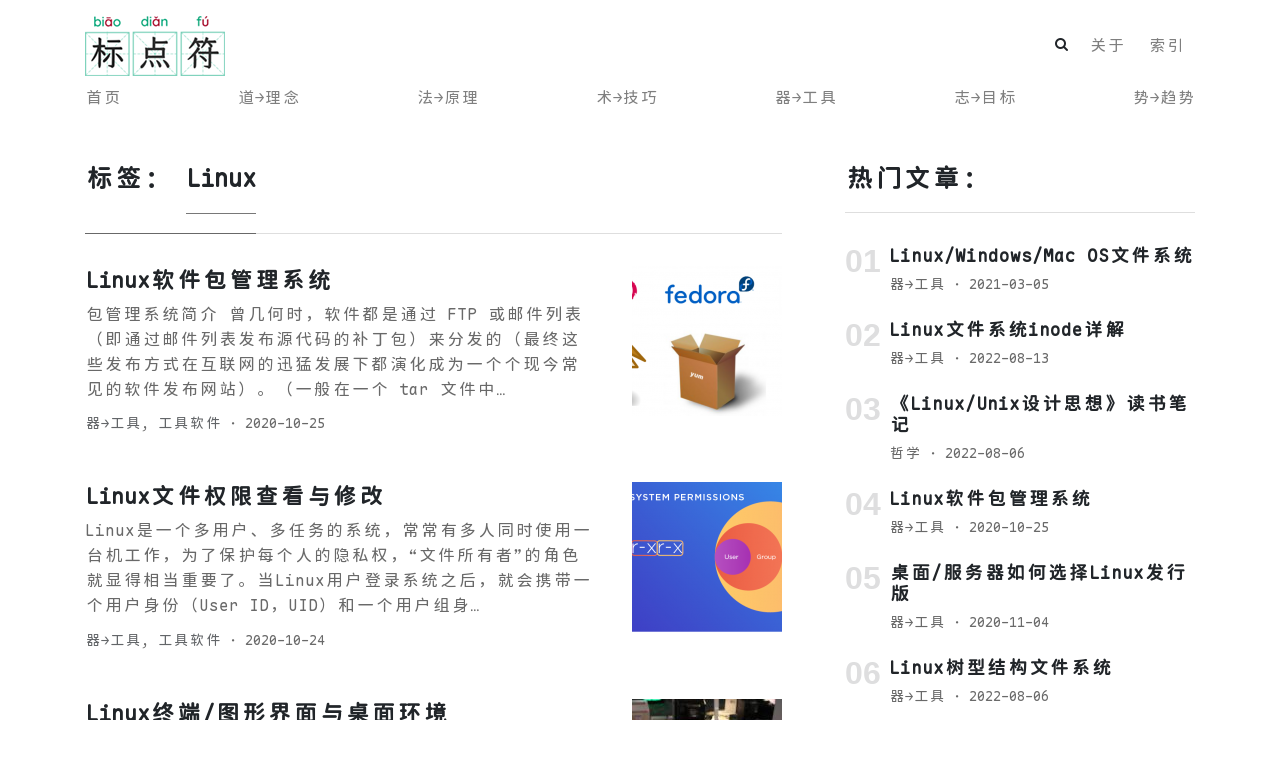

--- FILE ---
content_type: text/html; charset=UTF-8
request_url: https://www.biaodianfu.com/tag/linux/page/2
body_size: 9774
content:
<!DOCTYPE html>
<html lang="zh-Hans">
<head>
<meta charset="UTF-8">
<meta name="viewport" content="width=device-width, initial-scale=1">
<link rel="shortcut icon" href="https://www.biaodianfu.com/favicon.ico">
<link rel='stylesheet' href='https://chinese-fonts-cdn.netlify.app/packages/maple-mono-cn/dist/MapleMono-CN-Regular/result.css' />
<title>Linux &#8211; 第 2 页 &#8211; 标点符</title>
<meta name='robots' content='max-image-preview:large' />
<link rel='dns-prefetch' href='//www.biaodianfu.com' />
<link rel="alternate" type="application/rss+xml" title="标点符 &raquo; Feed" href="https://www.biaodianfu.com/feed" />
<link rel="alternate" type="application/rss+xml" title="标点符 &raquo; Linux 标签 Feed" href="https://www.biaodianfu.com/tag/linux/feed" />
<style id='wp-img-auto-sizes-contain-inline-css' type='text/css'>
img:is([sizes=auto i],[sizes^="auto," i]){contain-intrinsic-size:3000px 1500px}
/*# sourceURL=wp-img-auto-sizes-contain-inline-css */
</style>
<style id='classic-theme-styles-inline-css' type='text/css'>
/*! This file is auto-generated */
.wp-block-button__link{color:#fff;background-color:#32373c;border-radius:9999px;box-shadow:none;text-decoration:none;padding:calc(.667em + 2px) calc(1.333em + 2px);font-size:1.125em}.wp-block-file__button{background:#32373c;color:#fff;text-decoration:none}
/*# sourceURL=/wp-includes/css/classic-themes.min.css */
</style>
<link rel='stylesheet' id='categories-images-styles-css' href='https://www.biaodianfu.com/wp-content/plugins/categories-images/assets/css/zci-styles.css?ver=3.3.1' type='text/css' media='all' />
<link rel='stylesheet' id='ez-toc-css' href='https://www.biaodianfu.com/wp-content/plugins/easy-table-of-contents/assets/css/screen.min.css?ver=2.0.80' type='text/css' media='all' />
<style id='ez-toc-inline-css' type='text/css'>
div#ez-toc-container .ez-toc-title {font-size: 100%;}div#ez-toc-container .ez-toc-title {font-weight: 500;}div#ez-toc-container ul li , div#ez-toc-container ul li a {font-size: 95%;}div#ez-toc-container ul li , div#ez-toc-container ul li a {font-weight: 500;}div#ez-toc-container nav ul ul li {font-size: 90%;}div#ez-toc-container {width: 100%;}.ez-toc-box-title {font-weight: bold; margin-bottom: 10px; text-align: center; text-transform: uppercase; letter-spacing: 1px; color: #666; padding-bottom: 5px;position:absolute;top:-4%;left:5%;background-color: inherit;transition: top 0.3s ease;}.ez-toc-box-title.toc-closed {top:-25%;}
.ez-toc-container-direction {direction: ltr;}.ez-toc-counter ul{counter-reset: item ;}.ez-toc-counter nav ul li a::before {content: counters(item, '.', decimal) '. ';display: inline-block;counter-increment: item;flex-grow: 0;flex-shrink: 0;margin-right: .2em; float: left; }.ez-toc-widget-direction {direction: ltr;}.ez-toc-widget-container ul{counter-reset: item ;}.ez-toc-widget-container nav ul li a::before {content: counters(item, '.', decimal) '. ';display: inline-block;counter-increment: item;flex-grow: 0;flex-shrink: 0;margin-right: .2em; float: left; }
/*# sourceURL=ez-toc-inline-css */
</style>
<link rel='stylesheet' id='mundana-styles-css' href='https://www.biaodianfu.com/wp-content/themes/mundana/assets/css/theme.min.css?ver=1.1.7.1741006865' type='text/css' media='all' />
<link rel='stylesheet' id='claps-applause-css' href='https://www.biaodianfu.com/wp-content/plugins/wp-claps-applause/css/claps-applause.css?ver=6.9' type='text/css' media='all' />
<script type="text/javascript" src="https://www.biaodianfu.com/wp-includes/js/jquery/jquery.min.js?ver=3.7.1" id="jquery-core-js"></script>
<script type="text/javascript" src="https://www.biaodianfu.com/wp-includes/js/jquery/jquery-migrate.min.js?ver=3.4.1" id="jquery-migrate-js"></script>
<style id='global-styles-inline-css' type='text/css'>
:root{--wp--preset--aspect-ratio--square: 1;--wp--preset--aspect-ratio--4-3: 4/3;--wp--preset--aspect-ratio--3-4: 3/4;--wp--preset--aspect-ratio--3-2: 3/2;--wp--preset--aspect-ratio--2-3: 2/3;--wp--preset--aspect-ratio--16-9: 16/9;--wp--preset--aspect-ratio--9-16: 9/16;--wp--preset--color--black: #000000;--wp--preset--color--cyan-bluish-gray: #abb8c3;--wp--preset--color--white: #ffffff;--wp--preset--color--pale-pink: #f78da7;--wp--preset--color--vivid-red: #cf2e2e;--wp--preset--color--luminous-vivid-orange: #ff6900;--wp--preset--color--luminous-vivid-amber: #fcb900;--wp--preset--color--light-green-cyan: #7bdcb5;--wp--preset--color--vivid-green-cyan: #00d084;--wp--preset--color--pale-cyan-blue: #8ed1fc;--wp--preset--color--vivid-cyan-blue: #0693e3;--wp--preset--color--vivid-purple: #9b51e0;--wp--preset--gradient--vivid-cyan-blue-to-vivid-purple: linear-gradient(135deg,rgb(6,147,227) 0%,rgb(155,81,224) 100%);--wp--preset--gradient--light-green-cyan-to-vivid-green-cyan: linear-gradient(135deg,rgb(122,220,180) 0%,rgb(0,208,130) 100%);--wp--preset--gradient--luminous-vivid-amber-to-luminous-vivid-orange: linear-gradient(135deg,rgb(252,185,0) 0%,rgb(255,105,0) 100%);--wp--preset--gradient--luminous-vivid-orange-to-vivid-red: linear-gradient(135deg,rgb(255,105,0) 0%,rgb(207,46,46) 100%);--wp--preset--gradient--very-light-gray-to-cyan-bluish-gray: linear-gradient(135deg,rgb(238,238,238) 0%,rgb(169,184,195) 100%);--wp--preset--gradient--cool-to-warm-spectrum: linear-gradient(135deg,rgb(74,234,220) 0%,rgb(151,120,209) 20%,rgb(207,42,186) 40%,rgb(238,44,130) 60%,rgb(251,105,98) 80%,rgb(254,248,76) 100%);--wp--preset--gradient--blush-light-purple: linear-gradient(135deg,rgb(255,206,236) 0%,rgb(152,150,240) 100%);--wp--preset--gradient--blush-bordeaux: linear-gradient(135deg,rgb(254,205,165) 0%,rgb(254,45,45) 50%,rgb(107,0,62) 100%);--wp--preset--gradient--luminous-dusk: linear-gradient(135deg,rgb(255,203,112) 0%,rgb(199,81,192) 50%,rgb(65,88,208) 100%);--wp--preset--gradient--pale-ocean: linear-gradient(135deg,rgb(255,245,203) 0%,rgb(182,227,212) 50%,rgb(51,167,181) 100%);--wp--preset--gradient--electric-grass: linear-gradient(135deg,rgb(202,248,128) 0%,rgb(113,206,126) 100%);--wp--preset--gradient--midnight: linear-gradient(135deg,rgb(2,3,129) 0%,rgb(40,116,252) 100%);--wp--preset--font-size--small: 13px;--wp--preset--font-size--medium: 20px;--wp--preset--font-size--large: 36px;--wp--preset--font-size--x-large: 42px;--wp--preset--spacing--20: 0.44rem;--wp--preset--spacing--30: 0.67rem;--wp--preset--spacing--40: 1rem;--wp--preset--spacing--50: 1.5rem;--wp--preset--spacing--60: 2.25rem;--wp--preset--spacing--70: 3.38rem;--wp--preset--spacing--80: 5.06rem;--wp--preset--shadow--natural: 6px 6px 9px rgba(0, 0, 0, 0.2);--wp--preset--shadow--deep: 12px 12px 50px rgba(0, 0, 0, 0.4);--wp--preset--shadow--sharp: 6px 6px 0px rgba(0, 0, 0, 0.2);--wp--preset--shadow--outlined: 6px 6px 0px -3px rgb(255, 255, 255), 6px 6px rgb(0, 0, 0);--wp--preset--shadow--crisp: 6px 6px 0px rgb(0, 0, 0);}:where(.is-layout-flex){gap: 0.5em;}:where(.is-layout-grid){gap: 0.5em;}body .is-layout-flex{display: flex;}.is-layout-flex{flex-wrap: wrap;align-items: center;}.is-layout-flex > :is(*, div){margin: 0;}body .is-layout-grid{display: grid;}.is-layout-grid > :is(*, div){margin: 0;}:where(.wp-block-columns.is-layout-flex){gap: 2em;}:where(.wp-block-columns.is-layout-grid){gap: 2em;}:where(.wp-block-post-template.is-layout-flex){gap: 1.25em;}:where(.wp-block-post-template.is-layout-grid){gap: 1.25em;}.has-black-color{color: var(--wp--preset--color--black) !important;}.has-cyan-bluish-gray-color{color: var(--wp--preset--color--cyan-bluish-gray) !important;}.has-white-color{color: var(--wp--preset--color--white) !important;}.has-pale-pink-color{color: var(--wp--preset--color--pale-pink) !important;}.has-vivid-red-color{color: var(--wp--preset--color--vivid-red) !important;}.has-luminous-vivid-orange-color{color: var(--wp--preset--color--luminous-vivid-orange) !important;}.has-luminous-vivid-amber-color{color: var(--wp--preset--color--luminous-vivid-amber) !important;}.has-light-green-cyan-color{color: var(--wp--preset--color--light-green-cyan) !important;}.has-vivid-green-cyan-color{color: var(--wp--preset--color--vivid-green-cyan) !important;}.has-pale-cyan-blue-color{color: var(--wp--preset--color--pale-cyan-blue) !important;}.has-vivid-cyan-blue-color{color: var(--wp--preset--color--vivid-cyan-blue) !important;}.has-vivid-purple-color{color: var(--wp--preset--color--vivid-purple) !important;}.has-black-background-color{background-color: var(--wp--preset--color--black) !important;}.has-cyan-bluish-gray-background-color{background-color: var(--wp--preset--color--cyan-bluish-gray) !important;}.has-white-background-color{background-color: var(--wp--preset--color--white) !important;}.has-pale-pink-background-color{background-color: var(--wp--preset--color--pale-pink) !important;}.has-vivid-red-background-color{background-color: var(--wp--preset--color--vivid-red) !important;}.has-luminous-vivid-orange-background-color{background-color: var(--wp--preset--color--luminous-vivid-orange) !important;}.has-luminous-vivid-amber-background-color{background-color: var(--wp--preset--color--luminous-vivid-amber) !important;}.has-light-green-cyan-background-color{background-color: var(--wp--preset--color--light-green-cyan) !important;}.has-vivid-green-cyan-background-color{background-color: var(--wp--preset--color--vivid-green-cyan) !important;}.has-pale-cyan-blue-background-color{background-color: var(--wp--preset--color--pale-cyan-blue) !important;}.has-vivid-cyan-blue-background-color{background-color: var(--wp--preset--color--vivid-cyan-blue) !important;}.has-vivid-purple-background-color{background-color: var(--wp--preset--color--vivid-purple) !important;}.has-black-border-color{border-color: var(--wp--preset--color--black) !important;}.has-cyan-bluish-gray-border-color{border-color: var(--wp--preset--color--cyan-bluish-gray) !important;}.has-white-border-color{border-color: var(--wp--preset--color--white) !important;}.has-pale-pink-border-color{border-color: var(--wp--preset--color--pale-pink) !important;}.has-vivid-red-border-color{border-color: var(--wp--preset--color--vivid-red) !important;}.has-luminous-vivid-orange-border-color{border-color: var(--wp--preset--color--luminous-vivid-orange) !important;}.has-luminous-vivid-amber-border-color{border-color: var(--wp--preset--color--luminous-vivid-amber) !important;}.has-light-green-cyan-border-color{border-color: var(--wp--preset--color--light-green-cyan) !important;}.has-vivid-green-cyan-border-color{border-color: var(--wp--preset--color--vivid-green-cyan) !important;}.has-pale-cyan-blue-border-color{border-color: var(--wp--preset--color--pale-cyan-blue) !important;}.has-vivid-cyan-blue-border-color{border-color: var(--wp--preset--color--vivid-cyan-blue) !important;}.has-vivid-purple-border-color{border-color: var(--wp--preset--color--vivid-purple) !important;}.has-vivid-cyan-blue-to-vivid-purple-gradient-background{background: var(--wp--preset--gradient--vivid-cyan-blue-to-vivid-purple) !important;}.has-light-green-cyan-to-vivid-green-cyan-gradient-background{background: var(--wp--preset--gradient--light-green-cyan-to-vivid-green-cyan) !important;}.has-luminous-vivid-amber-to-luminous-vivid-orange-gradient-background{background: var(--wp--preset--gradient--luminous-vivid-amber-to-luminous-vivid-orange) !important;}.has-luminous-vivid-orange-to-vivid-red-gradient-background{background: var(--wp--preset--gradient--luminous-vivid-orange-to-vivid-red) !important;}.has-very-light-gray-to-cyan-bluish-gray-gradient-background{background: var(--wp--preset--gradient--very-light-gray-to-cyan-bluish-gray) !important;}.has-cool-to-warm-spectrum-gradient-background{background: var(--wp--preset--gradient--cool-to-warm-spectrum) !important;}.has-blush-light-purple-gradient-background{background: var(--wp--preset--gradient--blush-light-purple) !important;}.has-blush-bordeaux-gradient-background{background: var(--wp--preset--gradient--blush-bordeaux) !important;}.has-luminous-dusk-gradient-background{background: var(--wp--preset--gradient--luminous-dusk) !important;}.has-pale-ocean-gradient-background{background: var(--wp--preset--gradient--pale-ocean) !important;}.has-electric-grass-gradient-background{background: var(--wp--preset--gradient--electric-grass) !important;}.has-midnight-gradient-background{background: var(--wp--preset--gradient--midnight) !important;}.has-small-font-size{font-size: var(--wp--preset--font-size--small) !important;}.has-medium-font-size{font-size: var(--wp--preset--font-size--medium) !important;}.has-large-font-size{font-size: var(--wp--preset--font-size--large) !important;}.has-x-large-font-size{font-size: var(--wp--preset--font-size--x-large) !important;}
/*# sourceURL=global-styles-inline-css */
</style>
</head>
<body class="archive paged tag tag-linux tag-50 paged-2 tag-paged-2 wp-theme-mundana">
<header id="MagicMenu" class="navbar-light fixed-top navbar mediumnavigation">
    <div class="container">
        <div class="d-lg-flex justify-content-between align-items-center brandrow w-100">
            <div class="logoarea"><a class="blog-logo" href='https://www.biaodianfu.com/' rel='home'><img src='https://www.biaodianfu.com/biaodianfu_logo_small.png' alt='标点符'></a></div>
                <!-- Secondary Top Menu -->
                <div class="navbar-expand-lg d-lg-flex align-items-center text-lg-right"><div id="bs4navbartop" class="collapse navbar-collapse"><ul id="menu-%e6%ac%a1%e5%af%bc%e8%88%aa" class="navbar-nav w-100 d-lg-flex align-items-center"><li class="menu-item search align-self-center"><form action="https://www.biaodianfu.com/" class="search-form" autocomplete="off"><div class="form-group has-feedback"><input type="hidden" name="post_type" value="post" /><input type="text" class="form-control" name="s" placeholder="搜索"><i class="fa fa-search form-control-feedback"></i></div></form></li><li id="menu-item-760" class="menu-item menu-item-type-post_type menu-item-object-post menu-item-760 nav-item"><a href="https://www.biaodianfu.com/aboutme.html" class="nav-link">关于</a></li>
<li id="menu-item-759" class="menu-item menu-item-type-post_type menu-item-object-page menu-item-759 nav-item"><a href="https://www.biaodianfu.com/roadmap" class="nav-link">索引</a></li>
</ul></div></div>
                <!-- Secondary Top Menu -->
            </div>
        <!-- Main Menu -->
        <div class="navbar-expand-lg d-flex  align-items-center w-100"><div id="bs4navbar" class="collapse navbar-collapse"><ul id="menu-%e5%af%bc%e8%88%aa" class="navbar-nav w-100 d-flex align-items-center justify-content-between"><li id="menu-item-695" class="menu-item menu-item-type-custom menu-item-object-custom menu-item-home menu-item-695 nav-item"><a href="http://www.biaodianfu.com/" class="nav-link">首页</a></li>
<li id="menu-item-24" class="menu-item menu-item-type-taxonomy menu-item-object-category menu-item-24 nav-item"><a href="https://www.biaodianfu.com/category/philosophy" class="nav-link">道→理念</a></li>
<li id="menu-item-23" class="menu-item menu-item-type-taxonomy menu-item-object-category menu-item-23 nav-item"><a href="https://www.biaodianfu.com/category/principle" class="nav-link">法→原理</a></li>
<li id="menu-item-22" class="menu-item menu-item-type-taxonomy menu-item-object-category menu-item-22 nav-item"><a href="https://www.biaodianfu.com/category/practice" class="nav-link">术→技巧</a></li>
<li id="menu-item-20" class="menu-item menu-item-type-taxonomy menu-item-object-category menu-item-20 nav-item"><a href="https://www.biaodianfu.com/category/tools" class="nav-link">器→工具</a></li>
<li id="menu-item-21" class="menu-item menu-item-type-taxonomy menu-item-object-category menu-item-21 nav-item"><a href="https://www.biaodianfu.com/category/goal" class="nav-link">志→目标</a></li>
<li id="menu-item-19" class="menu-item menu-item-type-taxonomy menu-item-object-category menu-item-19 nav-item"><a href="https://www.biaodianfu.com/category/trends" class="nav-link">势→趋势</a></li>
</ul></div></div>
        <!-- Main Menu -->
    </div>
</header>
<!-- Begin site-content  -->
<div class="container site-content">
<div class="row justify-content-between">
    <!-- main -->
    <div class="col-md-8 pr-4 pr-md-5">
        <div class="section-title"><h2 class="spanborder h4 text-capitalize"><span>标签： <span>Linux</span></span></h2></div>
        <!-- begin post -->                             
        <div class="mb-5 d-flex justify-content-between postbox" id="post-2303"><div class="col-md-9 pl-0"><h2 class="mb-2"><a class="text-dark" href="https://www.biaodianfu.com/linux-package-management.html">Linux软件包管理系统</a></h2><p class="excerpt">包管理系统简介 曾几何时，软件都是通过 FTP 或邮件列表（即通过邮件列表发布源代码的补丁包）来分发的（最终这些发布方式在互联网的迅猛发展下都演化成为一个个现今常见的软件发布网站）。（一般在一个 tar 文件中…</p><div class="d-flex justify-content-between align-items-center"><div><div class="card-text text-muted small"><span class="thecatlinks"><a href="https://www.biaodianfu.com/category/tools" rel="category tag">器→工具</a>, <a href="https://www.biaodianfu.com/category/tools/software" rel="category tag">工具软件</a></span> &middot; <span class="post-date"><time class="post-date">2020-10-25</time></span></div></div></div></div> <div class="col-md-2.5 pr-0 text-right"><a href="https://www.biaodianfu.com/linux-package-management.html"><img width="150" height="150" src="https://www.biaodianfu.com/wp-content/uploads/2020/10/linux-package-management-150x150.png" class="attachment-thumbnail size-thumbnail wp-post-image" alt="" decoding="async" /></a></div></div>
        <div class="mb-5 d-flex justify-content-between postbox" id="post-2290"><div class="col-md-9 pl-0"><h2 class="mb-2"><a class="text-dark" href="https://www.biaodianfu.com/linux-file-permission.html">Linux文件权限查看与修改</a></h2><p class="excerpt">Linux是一个多用户、多任务的系统，常常有多人同时使用一台机工作，为了保护每个人的隐私权，“文件所有者”的角色就显得相当重要了。当Linux用户登录系统之后，就会携带一个用户身份（User ID，UID）和一个用户组身…</p><div class="d-flex justify-content-between align-items-center"><div><div class="card-text text-muted small"><span class="thecatlinks"><a href="https://www.biaodianfu.com/category/tools" rel="category tag">器→工具</a>, <a href="https://www.biaodianfu.com/category/tools/software" rel="category tag">工具软件</a></span> &middot; <span class="post-date"><time class="post-date">2020-10-24</time></span></div></div></div></div> <div class="col-md-2.5 pr-0 text-right"><a href="https://www.biaodianfu.com/linux-file-permission.html"><img width="150" height="150" src="https://www.biaodianfu.com/wp-content/uploads/2020/10/linux-file-system-permissions-150x150.png" class="attachment-thumbnail size-thumbnail wp-post-image" alt="" decoding="async" /></a></div></div>
        <div class="mb-5 d-flex justify-content-between postbox" id="post-2258"><div class="col-md-9 pl-0"><h2 class="mb-2"><a class="text-dark" href="https://www.biaodianfu.com/linux-desktop-environment.html">Linux终端/图形界面与桌面环境</a></h2><p class="excerpt">命令行界面(CLI)、终端(Terminal)、Shell、TTY 命令行界面(CLI) 命令行界面，通俗来讲，就是你看过的那种满屏幕都是字符的界面。命令行界面（英语：Command-line Interface，缩写：CLI）是在图形用户界面得到普及之…</p><div class="d-flex justify-content-between align-items-center"><div><div class="card-text text-muted small"><span class="thecatlinks"><a href="https://www.biaodianfu.com/category/tools" rel="category tag">器→工具</a>, <a href="https://www.biaodianfu.com/category/tools/software" rel="category tag">工具软件</a></span> &middot; <span class="post-date"><time class="post-date">2020-10-24</time></span></div></div></div></div> <div class="col-md-2.5 pr-0 text-right"><a href="https://www.biaodianfu.com/linux-desktop-environment.html"><img width="150" height="150" src="https://www.biaodianfu.com/wp-content/uploads/2020/10/Character-Terminal-150x150.jpg" class="attachment-thumbnail size-thumbnail wp-post-image" alt="" decoding="async" /></a></div></div>
        <div class="mb-5 d-flex justify-content-between postbox" id="post-2180"><div class="col-md-9 pl-0"><h2 class="mb-2"><a class="text-dark" href="https://www.biaodianfu.com/install-manjaro-linux.html">Manjaro Linux 安装与使用</a></h2><p class="excerpt">什么是Manjaro？ Manjaro，简单的说它是基于Arch Linux的发行版，Manjaro的目标是让强大的Arch更方便用户使用，比如说安装流程，相比Arch Linux安装时要使用命令行进行分区、挂载分区、网卡设定等，它直接提供类似…</p><div class="d-flex justify-content-between align-items-center"><div><div class="card-text text-muted small"><span class="thecatlinks"><a href="https://www.biaodianfu.com/category/tools" rel="category tag">器→工具</a>, <a href="https://www.biaodianfu.com/category/tools/software" rel="category tag">工具软件</a></span> &middot; <span class="post-date"><time class="post-date">2020-10-22</time></span></div></div></div></div> <div class="col-md-2.5 pr-0 text-right"><a href="https://www.biaodianfu.com/install-manjaro-linux.html"><img width="150" height="150" src="https://www.biaodianfu.com/wp-content/uploads/2020/10/manjaro-archlinux-150x150.png" class="attachment-thumbnail size-thumbnail wp-post-image" alt="" decoding="async" loading="lazy" /></a></div></div>
        <div class="mb-5 d-flex justify-content-between postbox" id="post-2079"><div class="col-md-9 pl-0"><h2 class="mb-2"><a class="text-dark" href="https://www.biaodianfu.com/linux-file-colors.html">Linux终端文件类型与颜色</a></h2><p class="excerpt">在使用 ls 命令时，可以发现不同类型的文件，颜色不同，具体每种颜色代表哪类文件？今天就一起来学习下。 默认情况下，在命令行中输入 dircolors 即可了解到具体的配置信息： [root@localhost ~]# dircolors LS_…</p><div class="d-flex justify-content-between align-items-center"><div><div class="card-text text-muted small"><span class="thecatlinks"><a href="https://www.biaodianfu.com/category/tools" rel="category tag">器→工具</a>, <a href="https://www.biaodianfu.com/category/tools/software" rel="category tag">工具软件</a></span> &middot; <span class="post-date"><time class="post-date">2020-10-20</time></span></div></div></div></div> <div class="col-md-2.5 pr-0 text-right"><a href="https://www.biaodianfu.com/linux-file-colors.html"><img width="150" height="150" src="https://www.biaodianfu.com/wp-content/uploads/2020/10/linux-file-colors-150x150.png" class="attachment-thumbnail size-thumbnail wp-post-image" alt="" decoding="async" loading="lazy" /></a></div></div>
        <div class="mb-5 d-flex justify-content-between postbox" id="post-2076"><div class="col-md-9 pl-0"><h2 class="mb-2"><a class="text-dark" href="https://www.biaodianfu.com/linux-configure-make-make-install.html">Linux软件安装命令，CMMI流程</a></h2><p class="excerpt">在自行安装编译 Linux 软件过程中会执行三个步骤：./configure, make, make install。这三个步骤在安装过程中到底起到什么作用，先前一直糊里糊涂的，今天就来一起学习下。 ./configure (配置) configure 会根据…</p><div class="d-flex justify-content-between align-items-center"><div><div class="card-text text-muted small"><span class="thecatlinks"><a href="https://www.biaodianfu.com/category/tools" rel="category tag">器→工具</a>, <a href="https://www.biaodianfu.com/category/tools/software" rel="category tag">工具软件</a></span> &middot; <span class="post-date"><time class="post-date">2020-10-20</time></span></div></div></div></div> <div class="col-md-2.5 pr-0 text-right"><a href="https://www.biaodianfu.com/linux-configure-make-make-install.html"><img width="150" height="150" src="https://www.biaodianfu.com/wp-content/uploads/2020/10/configure-make-make-install-150x150.png" class="attachment-thumbnail size-thumbnail wp-post-image" alt="" decoding="async" loading="lazy" /></a></div></div>
        <div class="mb-5 d-flex justify-content-between postbox" id="post-2070"><div class="col-md-9 pl-0"><h2 class="mb-2"><a class="text-dark" href="https://www.biaodianfu.com/firewalld.html">Linux防火墙FirewallD与iptables</a></h2><p class="excerpt">CentOS从7.0开始将原先的防火墙iptables换成了FirewallD。FirewallD支持IPv4, IPv6防火墙设置以及以太网桥接，并且拥有运行时配置和永久配置选项，被称作动态管理防火墙，也就是说不需要重启整个防火墙便可应用更改…</p><div class="d-flex justify-content-between align-items-center"><div><div class="card-text text-muted small"><span class="thecatlinks"><a href="https://www.biaodianfu.com/category/tools" rel="category tag">器→工具</a>, <a href="https://www.biaodianfu.com/category/tools/software" rel="category tag">工具软件</a></span> &middot; <span class="post-date"><time class="post-date">2020-10-20</time></span></div></div></div></div> <div class="col-md-2.5 pr-0 text-right"><a href="https://www.biaodianfu.com/firewalld.html"><img width="150" height="150" src="https://www.biaodianfu.com/wp-content/uploads/2020/10/netfilter-150x150.png" class="attachment-thumbnail size-thumbnail wp-post-image" alt="" decoding="async" loading="lazy" /></a></div></div>
        <div class="mb-5 d-flex justify-content-between postbox" id="post-2067"><div class="col-md-9 pl-0"><h2 class="mb-2"><a class="text-dark" href="https://www.biaodianfu.com/crontab.html">Linux定时任务 Crontab</a></h2><p class="excerpt">crond是linux下用来周期性的执行某种任务或等待处理某些事件的一个守护进程，与windows下的计划任务类似，当安装完成操作系统后，默认会安装此服务工具，并且会自动启动crond进程，crond进程每分钟会定期检查是否有…</p><div class="d-flex justify-content-between align-items-center"><div><div class="card-text text-muted small"><span class="thecatlinks"><a href="https://www.biaodianfu.com/category/tools" rel="category tag">器→工具</a>, <a href="https://www.biaodianfu.com/category/tools/software" rel="category tag">工具软件</a></span> &middot; <span class="post-date"><time class="post-date">2020-10-20</time></span></div></div></div></div> <div class="col-md-2.5 pr-0 text-right"><a href="https://www.biaodianfu.com/crontab.html"><img width="150" height="150" src="https://www.biaodianfu.com/wp-content/uploads/2020/10/crontab-150x150.png" class="attachment-thumbnail size-thumbnail wp-post-image" alt="" decoding="async" loading="lazy" /></a></div></div>
        <div class="mb-5 d-flex justify-content-between postbox" id="post-2063"><div class="col-md-9 pl-0"><h2 class="mb-2"><a class="text-dark" href="https://www.biaodianfu.com/systemd-analyze.html">Linux系统启动速度优化工具systemd-analyze</a></h2><p class="excerpt">systemd-analyze 简介 systemd-analyze 是 Linux 自带的分析系统启动性能的工具。 systemd-analyze 可使用的命令： systemd-analyze [OPTIONS...] [time] systemd-analyze [OPTIONS...] blame systemd-analy…</p><div class="d-flex justify-content-between align-items-center"><div><div class="card-text text-muted small"><span class="thecatlinks"><a href="https://www.biaodianfu.com/category/tools" rel="category tag">器→工具</a>, <a href="https://www.biaodianfu.com/category/tools/software" rel="category tag">工具软件</a></span> &middot; <span class="post-date"><time class="post-date">2020-10-19</time></span></div></div></div></div> <div class="col-md-2.5 pr-0 text-right"><a href="https://www.biaodianfu.com/systemd-analyze.html"><img width="150" height="150" src="https://www.biaodianfu.com/wp-content/uploads/2020/10/systemd-analyze-150x150.png" class="attachment-thumbnail size-thumbnail wp-post-image" alt="" decoding="async" loading="lazy" /></a></div></div>
        <div class="mb-5 d-flex justify-content-between postbox" id="post-1742"><div class="col-md-9 pl-0"><h2 class="mb-2"><a class="text-dark" href="https://www.biaodianfu.com/the-compress-and-decompress-method-of-linux-system.html">Linux下文件的压缩与解压缩</a></h2><p class="excerpt">Linux下文件的压缩与解压缩与Windows环境下有较大的区别，在Windows下只需要安装类似Winrar工具就能解压缩大部分文件，而在Linux命令行下每一种文件都有不同的压缩和解压缩方法。 常用Linux压缩解压缩命令 使用ta…</p><div class="d-flex justify-content-between align-items-center"><div><div class="card-text text-muted small"><span class="thecatlinks"><a href="https://www.biaodianfu.com/category/tools" rel="category tag">器→工具</a>, <a href="https://www.biaodianfu.com/category/tools/software" rel="category tag">工具软件</a></span> &middot; <span class="post-date"><time class="post-date">2020-10-13</time></span></div></div></div></div> <div class="col-md-2.5 pr-0 text-right"><a href="https://www.biaodianfu.com/the-compress-and-decompress-method-of-linux-system.html"><img width="150" height="150" src="https://www.biaodianfu.com/wp-content/uploads/2020/10/the-compress-and-decompress-method-of-linux-system-150x150.jpg" class="attachment-thumbnail size-thumbnail wp-post-image" alt="" decoding="async" loading="lazy" /></a></div></div>
        <!-- end post -->
        <!-- pagination -->                     
        <div class="bottompagination"><span class="navigation"><li class="previous"><a href="https://www.biaodianfu.com/tag/linux" aria-label="First">First</a></li><li><a href="https://www.biaodianfu.com/tag/linux" title="previous" aria-label="previous"><i class="fa fa-angle-double-left"></i></a></li><li><a href="https://www.biaodianfu.com/tag/linux">1</a></li><li class="active"><a class="active" href="https://www.biaodianfu.com/tag/linux/page/2">2</a></li><li><a href="https://www.biaodianfu.com/tag/linux/page/3">3</a></li><li><a href="https://www.biaodianfu.com/tag/linux/page/3" title="next" aria-label="next"><i class="fa fa-angle-double-right"></i></a></li><li class="next"><a href="https://www.biaodianfu.com/tag/linux/page/3" aria-label="Last">Last</a></li></span></div>
        <!-- end pagination -->
        <!-- display categories -->
        <div class="clearfix"></div>
        <div id="allcategories" class="display-categories mt-5"><p class="text-uppercase font-weight-light mb-0">分类目录</p><div class="row"><div class="col-4 mt-4"><div class="text-uppercase font-weight-bold mb-1"><a class="text-dark" href="https://www.biaodianfu.com/category/philosophy" alt="查看所有 道→理念 的文章">道→理念</a></div> <a href="https://www.biaodianfu.com/category/philosophy"><img src="/img/philosophy.png"/></a><a href="https://www.biaodianfu.com/category/philosophy"><div class="text-muted mt-1">22 篇文章</div></a></div><div class="col-4 mt-4"><div class="text-uppercase font-weight-bold mb-1"><a class="text-dark" href="https://www.biaodianfu.com/category/principle" alt="查看所有 法→原理 的文章">法→原理</a></div> <a href="https://www.biaodianfu.com/category/principle"><img src="/img/principle.png"/></a><a href="https://www.biaodianfu.com/category/principle"><div class="text-muted mt-1">103 篇文章</div></a></div><div class="col-4 mt-4"><div class="text-uppercase font-weight-bold mb-1"><a class="text-dark" href="https://www.biaodianfu.com/category/practice" alt="查看所有 术→技巧 的文章">术→技巧</a></div> <a href="https://www.biaodianfu.com/category/practice"><img src="/img/practice.png"/></a><a href="https://www.biaodianfu.com/category/practice"><div class="text-muted mt-1">563 篇文章</div></a></div><div class="col-4 mt-4"><div class="text-uppercase font-weight-bold mb-1"><a class="text-dark" href="https://www.biaodianfu.com/category/goal" alt="查看所有 志→目标 的文章">志→目标</a></div> <a href="https://www.biaodianfu.com/category/goal"><img src="/img/goal.png"/></a><a href="https://www.biaodianfu.com/category/goal"><div class="text-muted mt-1">87 篇文章</div></a></div><div class="col-4 mt-4"><div class="text-uppercase font-weight-bold mb-1"><a class="text-dark" href="https://www.biaodianfu.com/category/tools" alt="查看所有 器→工具 的文章">器→工具</a></div> <a href="https://www.biaodianfu.com/category/tools"><img src="/img/tools.png"/></a><a href="https://www.biaodianfu.com/category/tools"><div class="text-muted mt-1">536 篇文章</div></a></div><div class="col-4 mt-4"><div class="text-uppercase font-weight-bold mb-1"><a class="text-dark" href="https://www.biaodianfu.com/category/trends" alt="查看所有 势→趋势 的文章">势→趋势</a></div> <a href="https://www.biaodianfu.com/category/trends"><img src="/img/trends.png"/></a><a href="https://www.biaodianfu.com/category/trends"><div class="text-muted mt-1">7 篇文章</div></a></div></div></div>
        <!-- end display categories -->
    </div>    
    <!-- end main -->
    <!-- right sidebar (popular posts and widgets if any) -->
    <div class="col-md-4 thesidebar">
    <div class="sticky-top sticky-sidebar-offset mundana_claps_popular_tag">
        <h4 class="font-weight-bold spanborder"><span class="border-0">热门文章：</span></h4>
        <ol class="list-featured">
            <li class="loved-item mb-4"><span><h6><a class="text-dark" href="https://www.biaodianfu.com/linux-windows-mac-os-file_systems.html">Linux/Windows/Mac OS文件系统</a></h6><div class="text-muted"><a class="text-muted text-capitalize" href="https://www.biaodianfu.com/category/tools">器→工具</a> · 2021-03-05</div></span></li>
            <li class="loved-item mb-4"><span><h6><a class="text-dark" href="https://www.biaodianfu.com/linux-inode.html">Linux文件系统inode详解</a></h6><div class="text-muted"><a class="text-muted text-capitalize" href="https://www.biaodianfu.com/category/tools">器→工具</a> · 2022-08-13</div></span></li>
            <li class="loved-item mb-4"><span><h6><a class="text-dark" href="https://www.biaodianfu.com/linux-unix-philosophy.html">《Linux/Unix设计思想》读书笔记</a></h6><div class="text-muted"><a class="text-muted text-capitalize" href="https://www.biaodianfu.com/category/philosophy/philosophy-philosophy">哲学</a> · 2022-08-06</div></span></li>
            <li class="loved-item mb-4"><span><h6><a class="text-dark" href="https://www.biaodianfu.com/linux-package-management.html">Linux软件包管理系统</a></h6><div class="text-muted"><a class="text-muted text-capitalize" href="https://www.biaodianfu.com/category/tools">器→工具</a> · 2020-10-25</div></span></li>
            <li class="loved-item mb-4"><span><h6><a class="text-dark" href="https://www.biaodianfu.com/linux-distribution.html">桌面/服务器如何选择Linux发行版</a></h6><div class="text-muted"><a class="text-muted text-capitalize" href="https://www.biaodianfu.com/category/tools">器→工具</a> · 2020-11-04</div></span></li>
            <li class="loved-item mb-4"><span><h6><a class="text-dark" href="https://www.biaodianfu.com/linux-filesystem-hierarchy-standard.html">Linux树型结构文件系统</a></h6><div class="text-muted"><a class="text-muted text-capitalize" href="https://www.biaodianfu.com/category/tools">器→工具</a> · 2022-08-06</div></span></li>
            <li class="loved-item mb-4"><span><h6><a class="text-dark" href="https://www.biaodianfu.com/firewalld.html">Linux防火墙FirewallD与iptables</a></h6><div class="text-muted"><a class="text-muted text-capitalize" href="https://www.biaodianfu.com/category/tools">器→工具</a> · 2020-10-20</div></span></li>
            <li class="loved-item mb-4"><span><h6><a class="text-dark" href="https://www.biaodianfu.com/install-manjaro-linux.html">Manjaro Linux 安装与使用</a></h6><div class="text-muted"><a class="text-muted text-capitalize" href="https://www.biaodianfu.com/category/tools">器→工具</a> · 2020-10-22</div></span></li>
            <li class="loved-item mb-4"><span><h6><a class="text-dark" href="https://www.biaodianfu.com/linux-desktop-environment.html">Linux终端/图形界面与桌面环境</a></h6><div class="text-muted"><a class="text-muted text-capitalize" href="https://www.biaodianfu.com/category/tools">器→工具</a> · 2020-10-24</div></span></li>
        </ol>
    </div>
</div><!-- end right sidebar -->
</div>
</div> <!-- / end container site-content -->
<a href="" class="back-to-top"><i class="fa fa-angle-up"></i></a>
<div class="container text-center text-md-left">
    <footer class="footer text-muted d-md-flex justify-content-between align-items-center pt-4 pb-4 border-top" itemscope="itemscope" itemtype="http://schema.org/WPFooter" role="contentinfo">
        <div>&copy; 标点符. All rights reserved.</div>
        <div class="text-md-right"><a href='http://beian.miit.gov.cn/'>苏ICP备08120382号</a></div>
    </footer>
</div>
<script type="text/x-mathjax-config">MathJax.Hub.Config({ tex2jax: { inlineMath: [ ['$','$'], ["\\(","\\)"] ], processEscapes: true } }); </script>
<script>var _hmt = _hmt || [];(function() { var hm = document.createElement("script"); hm.src = "https://hm.baidu.com/hm.js?96fa7bd66c5549ed75c07b031964b927"; var s = document.getElementsByTagName("script")[0]; s.parentNode.insertBefore(hm, s); })();</script>
        <script type="application/ld+json">
        {
            "@context": "https://schema.org",
            "@type": "WebPage",
            "name": "标点符",
            "url": "https://www.biaodianfu.com",
            "description": "格物致知→知行合一",
            "publisher": {
                "@type": "Organization",
                "name": "标点符"
            }
        }
        </script>
        <script type="speculationrules">
{"prefetch":[{"source":"document","where":{"and":[{"href_matches":"/*"},{"not":{"href_matches":["/wp-*.php","/wp-admin/*","/wp-content/uploads/*","/wp-content/*","/wp-content/plugins/*","/wp-content/themes/mundana/*","/*\\?(.+)"]}},{"not":{"selector_matches":"a[rel~=\"nofollow\"]"}},{"not":{"selector_matches":".no-prefetch, .no-prefetch a"}}]},"eagerness":"conservative"}]}
</script>
<script type="text/javascript">/* <![CDATA[ */!function(e,n){var r={"selectors":{"block":"pre.EnlighterJSRAW","inline":"code.EnlighterJSRAW"},"options":{"indent":4,"ampersandCleanup":true,"linehover":false,"rawcodeDbclick":false,"textOverflow":"break","linenumbers":true,"theme":"atomic","language":"generic","retainCssClasses":false,"collapse":false,"toolbarOuter":"","toolbarTop":"{BTN_RAW}{BTN_COPY}{BTN_WINDOW}{BTN_WEBSITE}","toolbarBottom":""},"resources":["https:\/\/www.biaodianfu.com\/wp-content\/plugins\/enlighter\/cache\/enlighterjs.min.css?Dr1QKZCr765R2DM","https:\/\/www.biaodianfu.com\/wp-content\/plugins\/enlighter\/resources\/enlighterjs\/enlighterjs.min.js"]},o=document.getElementsByTagName("head")[0],t=n&&(n.error||n.log)||function(){};e.EnlighterJSINIT=function(){!function(e,n){var r=0,l=null;function c(o){l=o,++r==e.length&&(!0,n(l))}e.forEach(function(e){switch(e.match(/\.([a-z]+)(?:[#?].*)?$/)[1]){case"js":var n=document.createElement("script");n.onload=function(){c(null)},n.onerror=c,n.src=e,n.async=!0,o.appendChild(n);break;case"css":var r=document.createElement("link");r.onload=function(){c(null)},r.onerror=c,r.rel="stylesheet",r.type="text/css",r.href=e,r.media="all",o.appendChild(r);break;default:t("Error: invalid file extension",e)}})}(r.resources,function(e){e?t("Error: failed to dynamically load EnlighterJS resources!",e):"undefined"!=typeof EnlighterJS?EnlighterJS.init(r.selectors.block,r.selectors.inline,r.options):t("Error: EnlighterJS resources not loaded yet!")})},(document.querySelector(r.selectors.block)||document.querySelector(r.selectors.inline))&&e.EnlighterJSINIT()}(window,console); /* ]]> */</script><script type="text/javascript" id="ez-toc-scroll-scriptjs-js-extra">
/* <![CDATA[ */
var eztoc_smooth_local = {"scroll_offset":"30","add_request_uri":"","add_self_reference_link":""};
//# sourceURL=ez-toc-scroll-scriptjs-js-extra
/* ]]> */
</script>
<script type="text/javascript" src="https://www.biaodianfu.com/wp-content/plugins/easy-table-of-contents/assets/js/smooth_scroll.min.js?ver=2.0.80" id="ez-toc-scroll-scriptjs-js"></script>
<script type="text/javascript" src="https://www.biaodianfu.com/wp-content/plugins/easy-table-of-contents/vendor/js-cookie/js.cookie.min.js?ver=2.2.1" id="ez-toc-js-cookie-js"></script>
<script type="text/javascript" src="https://www.biaodianfu.com/wp-content/plugins/easy-table-of-contents/vendor/sticky-kit/jquery.sticky-kit.min.js?ver=1.9.2" id="ez-toc-jquery-sticky-kit-js"></script>
<script type="text/javascript" id="ez-toc-js-js-extra">
/* <![CDATA[ */
var ezTOC = {"smooth_scroll":"1","visibility_hide_by_default":"","scroll_offset":"30","fallbackIcon":"\u003Cspan class=\"\"\u003E\u003Cspan class=\"eztoc-hide\" style=\"display:none;\"\u003EToggle\u003C/span\u003E\u003Cspan class=\"ez-toc-icon-toggle-span\"\u003E\u003Csvg style=\"fill: #999;color:#999\" xmlns=\"http://www.w3.org/2000/svg\" class=\"list-377408\" width=\"20px\" height=\"20px\" viewBox=\"0 0 24 24\" fill=\"none\"\u003E\u003Cpath d=\"M6 6H4v2h2V6zm14 0H8v2h12V6zM4 11h2v2H4v-2zm16 0H8v2h12v-2zM4 16h2v2H4v-2zm16 0H8v2h12v-2z\" fill=\"currentColor\"\u003E\u003C/path\u003E\u003C/svg\u003E\u003Csvg style=\"fill: #999;color:#999\" class=\"arrow-unsorted-368013\" xmlns=\"http://www.w3.org/2000/svg\" width=\"10px\" height=\"10px\" viewBox=\"0 0 24 24\" version=\"1.2\" baseProfile=\"tiny\"\u003E\u003Cpath d=\"M18.2 9.3l-6.2-6.3-6.2 6.3c-.2.2-.3.4-.3.7s.1.5.3.7c.2.2.4.3.7.3h11c.3 0 .5-.1.7-.3.2-.2.3-.5.3-.7s-.1-.5-.3-.7zM5.8 14.7l6.2 6.3 6.2-6.3c.2-.2.3-.5.3-.7s-.1-.5-.3-.7c-.2-.2-.4-.3-.7-.3h-11c-.3 0-.5.1-.7.3-.2.2-.3.5-.3.7s.1.5.3.7z\"/\u003E\u003C/svg\u003E\u003C/span\u003E\u003C/span\u003E","chamomile_theme_is_on":""};
//# sourceURL=ez-toc-js-js-extra
/* ]]> */
</script>
<script type="text/javascript" src="https://www.biaodianfu.com/wp-content/plugins/easy-table-of-contents/assets/js/front.min.js?ver=2.0.80-1767518159" id="ez-toc-js-js"></script>
<script type="text/javascript" src="https://www.biaodianfu.com/wp-content/themes/mundana/assets/js/theme.min.js?ver=1.1.7.1581932782" id="mundana-scripts-js"></script>
<script type="text/javascript" src="https://www.biaodianfu.com/wp-content/plugins/wp-claps-applause/js/js.cookie.js?ver=2.1.1" id="jquery-cookie-js"></script>
<script type="text/javascript" id="wp-claps-applause-js-extra">
/* <![CDATA[ */
var clapsapplause = {"ajax_url":"https://www.biaodianfu.com/wp-admin/admin-ajax.php","lovedText":"","loveText":""};
//# sourceURL=wp-claps-applause-js-extra
/* ]]> */
</script>
<script type="text/javascript" src="https://www.biaodianfu.com/wp-content/plugins/wp-claps-applause/js/claps-applause.js?ver=1.0.0" id="wp-claps-applause-js"></script>
</body>
</html>


--- FILE ---
content_type: text/css; charset=UTF-8
request_url: https://chinese-fonts-cdn.netlify.app/packages/maple-mono-cn/dist/MapleMono-CN-Regular/result.css
body_size: 47051
content:
/* Generated By cn-font-split@7.5.4 https://www.npmjs.com/package/cn-font-split
CreateTime: 2025-03-10 12:37:53.933105378 UTC;
Macintosh en FontFamilyName Maple Mono CN
Macintosh en FontSubfamilyName Regular
Macintosh en UniqueFontID Version 7.000-beta36;SUBF;MapleMono-CN-Regular;2024;FL830;
Macintosh en FullFontName Maple Mono CN Regular
Macintosh en VersionString Version 7.000
Macintosh en PostScriptFontName MapleMono-CN-Regular
Windows en CopyrightNotice Copyright 2022 The Maple Mono Project Authors (https://github.com/subframe7536/maple-font)
Windows en FontFamilyName Maple Mono CN
Windows en FontSubfamilyName Regular
Windows en UniqueFontID Version 7.000-beta36;SUBF;MapleMono-CN-Regular;2024;FL830;
Windows en FullFontName Maple Mono CN Regular
Windows en VersionString Version 7.000
Windows en PostScriptFontName MapleMono-CN-Regular
Windows en DesignerName subframe7536
Windows en Description A monospace font with round corner and ligatures
Windows en VendorURL https://github.com/subframe7536
Windows en DesignerURL https://github.com/subframe7536
Windows en LicenseDescription This Font Software is licensed under the SIL Open Font License, Version 1.1. This license is available with a FAQ at: https://openfontlicense.org
Windows en LicenseURL https://openfontlicense.org
Windows en Other Broken equals ligatures
Windows en Other Broken compare and equal ligatures
Windows en Other Enable rbitrary tag
Windows en Other Break multiple underscores
Windows en Other Restore the thickness of backslash in escape letters
Windows en Other Relax the conditions for multiple greaters ligatures
Windows en Other Enable double headed arrows and reverse arrows
 */

@font-face{font-family:"Maple Mono CN";src:local("Maple Mono CN"),url("./4e17a83f8fdafdddc2edd729cb6debd9.woff2")format("woff2");font-style:normal;font-display:swap;font-weight:400;unicode-range:U+9FED-9FEF,U+E0A0-E0A2,U+E0B0-E0B7,U+EE00-EE0B,U+FE62,U+FFFD,U+1F850-1F859;}
@font-face{font-family:"Maple Mono CN";src:local("Maple Mono CN"),url("./1872bd67ceffff11239d2b3e32ed3abe.woff2")format("woff2");font-style:normal;font-display:swap;font-weight:400;unicode-range:U+9F28-9F2B,U+9F2D-9F2E,U+9F30-9F33,U+9F35-9F36,U+9F38,U+9F3A,U+9F3C,U+9F3F-9F43,U+9F45-9F49,U+9F4C-9F4D,U+9F53,U+9F55-9F58,U+9F5A-9F5B,U+9F5D-9F5E,U+9F62-9F65,U+9F68-9F69,U+9F6B,U+9F6D-9F71,U+9F73-9F75,U+9F78-9F7E,U+9F81-9F82,U+9F8E-9F8F,U+9F91-9F93,U+9F96-9F98,U+9F9D-9F9E,U+9FA1-9FEC;}
@font-face{font-family:"Maple Mono CN";src:local("Maple Mono CN"),url("./fd46893964d52f354db58fa027bbbb68.woff2")format("woff2");font-style:normal;font-display:swap;font-weight:400;unicode-range:U+9E13-9E14,U+9E16-9E19,U+9E1C,U+9E24,U+9E27,U+9E2E,U+9E30,U+9E34,U+9E3B-9E3C,U+9E40,U+9E4D,U+9E50,U+9E52-9E54,U+9E56,U+9E59,U+9E5D,U+9E5F-9E62,U+9E65,U+9E6E-9E6F,U+9E72,U+9E74-9E78,U+9E7B,U+9E80-9E81,U+9E83-9E86,U+9E89-9E8A,U+9E8C-9E91,U+9E94-9E96,U+9E98-9E9C,U+9E9E,U+9EA0-9EA4,U+9EA7-9EA8,U+9EAA-9EB3,U+9EB5-9EB7,U+9EB9-9EBA,U+9EBF-9EC2,U+9EC5-9EC8,U+9ECA-9ECB,U+9ED0,U+9ED2-9ED3,U+9ED5-9ED7,U+9ED9-9EDA,U+9EE1,U+9EE3-9EE4,U+9EE6,U+9EEB-9EEE,U+9EF0-9EF1,U+9EF3,U+9EF5-9EF6,U+9EF8,U+9EFA,U+9F00-9F08,U+9F0A,U+9F0C,U+9F0F,U+9F11-9F12,U+9F14-9F16,U+9F18,U+9F1A-9F1F,U+9F21,U+9F23-9F27;}
@font-face{font-family:"Maple Mono CN";src:local("Maple Mono CN"),url("./5f70bd66413c10869f2d6bd6c84b6d7a.woff2")format("woff2");font-style:normal;font-display:swap;font-weight:400;unicode-range:U+9D64-9D69,U+9D6B,U+9D6D-9D6E,U+9D70-9D71,U+9D73-9D86,U+9D88,U+9D8A-9D92,U+9D94-9D97,U+9D99,U+9D9B-9DA4,U+9DA6-9DA8,U+9DAA-9DAE,U+9DB0-9DB3,U+9DB5-9DBA,U+9DBD-9DBF,U+9DC1,U+9DC3-9DD2,U+9DD4-9DD6,U+9DD8,U+9DDB-9DE4,U+9DE7-9DEE,U+9DF0-9DF1,U+9DF4-9DF7,U+9DFB-9E0B,U+9E0D-9E12;}
@font-face{font-family:"Maple Mono CN";src:local("Maple Mono CN"),url("./08ff71426c98c3756281b4602b9727a3.woff2")format("woff2");font-style:normal;font-display:swap;font-weight:400;unicode-range:U+9C6E-9C76,U+9C79,U+9C7B,U+9C7D-9C7E,U+9C80,U+9C83-9C84,U+9C89-9C8A,U+9C8C,U+9C8F,U+9C93,U+9C96-9C99,U+9C9D,U+9CAA,U+9CAC,U+9CAF,U+9CB9,U+9CBE-9CC2,U+9CC8-9CC9,U+9CD1-9CD2,U+9CDA-9CDB,U+9CE0-9CE1,U+9CE3-9CE4,U+9CE6,U+9CE8,U+9CEA-9CF2,U+9CF5,U+9CF7-9D05,U+9D08,U+9D0A-9D14,U+9D16-9D1A,U+9D1C,U+9D1E,U+9D20-9D22,U+9D24-9D25,U+9D27,U+9D29-9D2E,U+9D31-9D3A,U+9D3C-9D3E,U+9D40-9D41,U+9D43-9D50,U+9D54-9D5B,U+9D5E-9D5F,U+9D62-9D63;}
@font-face{font-family:"Maple Mono CN";src:local("Maple Mono CN"),url("./c0ece0f51698e82a5516a3b9707be820.woff2")format("woff2");font-style:normal;font-display:swap;font-weight:400;unicode-range:U+9BA6-9BA9,U+9BAC,U+9BAF-9BBF,U+9BC2-9BC6,U+9BC8,U+9BCB-9BD3,U+9BD5,U+9BD8-9BDA,U+9BDC,U+9BDE-9BE0,U+9BE3,U+9BE5-9BE6,U+9BE9,U+9BEC-9BEF,U+9BF1-9BF3,U+9BF5-9BFC,U+9BFE,U+9C00-9C07,U+9C0A-9C0C,U+9C0E-9C11,U+9C14-9C1F,U+9C21-9C22,U+9C24,U+9C26-9C27,U+9C2A-9C2C,U+9C2E-9C30,U+9C34,U+9C36,U+9C38,U+9C3A,U+9C3C-9C3D,U+9C3F-9C44,U+9C46-9C47,U+9C4A-9C51,U+9C53,U+9C55,U+9C59-9C5C,U+9C5E,U+9C60-9C66,U+9C68-9C6C;}
@font-face{font-family:"Maple Mono CN";src:local("Maple Mono CN"),url("./4510ccab27693b8ab8ae03e52e30e9aa.woff2")format("woff2");font-style:normal;font-display:swap;font-weight:400;unicode-range:U+9AE8-9AEA,U+9AEC,U+9AEE,U+9AF0-9AF8,U+9AFA,U+9AFC-9B02,U+9B04-9B07,U+9B09-9B0E,U+9B10-9B12,U+9B14-9B1E,U+9B20-9B21,U+9B24,U+9B26,U+9B28,U+9B2A-9B2D,U+9B30,U+9B33-9B3A,U+9B3D-9B40,U+9B46,U+9B4A-9B4C,U+9B50,U+9B52-9B53,U+9B55-9B57,U+9B59,U+9B5B-9B6E,U+9B70-9B73,U+9B75-9B76,U+9B78-9B80,U+9B82,U+9B84-9B8D,U+9B8F,U+9B93-9B99,U+9B9B-9B9D,U+9B9F-9BA5;}
@font-face{font-family:"Maple Mono CN";src:local("Maple Mono CN"),url("./b584b813f06d00d861219937436b85b2.woff2")format("woff2");font-style:normal;font-display:swap;font-weight:400;unicode-range:U+99E8-99EC,U+99EE-99F0,U+99F2-99FE,U+9A00,U+9A02-9A04,U+9A06-9A0C,U+9A10-9A15,U+9A17-9A18,U+9A1A-9A2A,U+9A2C,U+9A2F,U+9A31-9A35,U+9A39-9A3D,U+9A3F,U+9A46-9A49,U+9A4B-9A4C,U+9A4E,U+9A50-9A54,U+9A56,U+9A58-9A59,U+9A5C-9A5E,U+9A60-9A61,U+9A63,U+9A66-9A69,U+9A6B,U+9A72,U+9A83,U+9A89,U+9A8D-9A8E,U+9A94-9A95,U+9A99,U+9AA6,U+9AA9-9AAE,U+9AB2-9AB5,U+9AB9,U+9ABB,U+9ABD-9ABF,U+9AC3-9AC4,U+9AC6-9ACA,U+9ACD-9ACE,U+9AD0,U+9AD7,U+9AD9-9ADE,U+9AE0,U+9AE2-9AE5,U+9AE7;}
@font-face{font-family:"Maple Mono CN";src:local("Maple Mono CN"),url("./c07145cdc7f971d720841b7c5dce5105.woff2")format("woff2");font-style:normal;font-display:swap;font-weight:400;unicode-range:U+98F0-98F1,U+98F3,U+98F5-98FB,U+98FF-9902,U+9904,U+9906-9907,U+990B,U+990E-990F,U+9914-9917,U+9919,U+991C-991D,U+991F-9920,U+9922-9927,U+9929-992D,U+992F-9930,U+9932,U+9934-9936,U+9938-993B,U+993D,U+9940-9942,U+9944,U+9946-9947,U+994D-9951,U+9953,U+9956,U+9958-995B,U+995D,U+995F-9961,U+9964,U+9966,U+9973,U+9978-9979,U+997B,U+997E,U+9982-9983,U+9989,U+998C,U+998E,U+999A-99A4,U+99A6-99A7,U+99A9-99AB,U+99AF-99B0,U+99B2,U+99B5-99C0,U+99C2-99CF,U+99D3,U+99D6-99D7,U+99DA,U+99DC,U+99DE,U+99E0-99E1,U+99E3-99E7;}
@font-face{font-family:"Maple Mono CN";src:local("Maple Mono CN"),url("./1e4510cdb1ed48f1e4cde9a2b9c4feb7.woff2")format("woff2");font-style:normal;font-display:swap;font-weight:400;unicode-range:U+97DB,U+97DF-97E5,U+97E8,U+97EE-97F2,U+97F4,U+97F7-97FA,U+97FC-97FE,U+9800,U+9804,U+9809,U+980B,U+980D,U+9814-9816,U+9819-981B,U+981D-9820,U+9822-9823,U+9825,U+9827-982C,U+982E-982F,U+9831-9836,U+983A,U+983C-9845,U+9847-984B,U+9850-9852,U+9854-9857,U+985A,U+985C-985D,U+985F-9861,U+9863-9864,U+9866,U+9868-986A,U+986D-986E,U+9872,U+988B,U+988E,U+9892,U+9895,U+9899,U+98A3,U+98A9-98AD,U+98B0-98B5,U+98B7-98BB,U+98BD-98C3,U+98C5,U+98C7,U+98C9-98CD,U+98CF-98D0,U+98D4,U+98D6-98D7,U+98DC-98DD,U+98E1,U+98E3-98E6,U+98EC,U+98EE;}
@font-face{font-family:"Maple Mono CN";src:local("Maple Mono CN"),url("./f58d1faee2537449a53f3702d39bb235.woff2")format("woff2");font-style:normal;font-display:swap;font-weight:400;unicode-range:U+9714-9715,U+9717-971B,U+971D,U+971F-9726,U+9728-9729,U+972B-972C,U+972E-972F,U+9731,U+9733-9737,U+973A-973C,U+973F-9741,U+9743,U+9745-9747,U+9749-9751,U+9754-9755,U+9757-9758,U+975D,U+975F,U+9763-9764,U+9767,U+976A-9772,U+9775,U+9777-977B,U+977D-9784,U+9786-978A,U+978C,U+978E,U+9790,U+9793,U+9795-9797,U+9799-979C,U+979E-979F,U+97A1-97A2,U+97A4-97AA,U+97AC,U+97AE,U+97B0-97B1,U+97B3,U+97B5-97BC,U+97BE-97C2,U+97C4-97C8,U+97CA,U+97CD-97D2,U+97D4-97D8,U+97DA;}
@font-face{font-family:"Maple Mono CN";src:local("Maple Mono CN"),url("./db3db42bb48feac932c69165317d373c.woff2")format("woff2");font-style:normal;font-display:swap;font-weight:400;unicode-range:U+95D2-95D3,U+95D7-95DB,U+95DD,U+95DF-95E0,U+95E3-95E4,U+95E6-95E7,U+95EC,U+95FF,U+9607,U+9613,U+9618,U+961B,U+961E,U+9620,U+9623-9629,U+962B-962D,U+962F-9630,U+9637-963A,U+963E,U+9641,U+9643,U+964A,U+964E-964F,U+9651-9653,U+9656-9657,U+9659-965A,U+965C,U+965E,U+9660,U+9665-9666,U+966B,U+966D-966F,U+9671,U+9679-967C,U+967E-9684,U+9687,U+968C,U+9691-9693,U+9696,U+969A,U+969D-96A6,U+96A9,U+96AB-96AF,U+96B2,U+96B5,U+96B7,U+96BA-96BB,U+96BF,U+96C2-96C3,U+96C8,U+96CA,U+96D0-96D1,U+96D3-96D4,U+96D7-96D8,U+96DA,U+96DD,U+96DF,U+96E1,U+96E4-96E7,U+96EB-96EE,U+96F0-96F1,U+96F4-96F5,U+96F8,U+96FA,U+96FC-96FD,U+96FF,U+9702-9703,U+9705,U+970A-970C,U+9710-9712;}
@font-face{font-family:"Maple Mono CN";src:local("Maple Mono CN"),url("./13885641c595f9de87b2fa92e5902b17.woff2")format("woff2");font-style:normal;font-display:swap;font-weight:400;unicode-range:U+942A,U+942C-942D,U+942F-9431,U+9434,U+9436-9437,U+9439,U+943B-943D,U+9440-9443,U+9445-9449,U+944B,U+944D-9450,U+9452-9453,U+9455-945F,U+9461-9462,U+9464,U+9466-946A,U+946C,U+946E-946F,U+9471,U+9473-9476,U+9478,U+947A-947B,U+9480,U+9482-9484,U+9491,U+9496,U+9498,U+94C7,U+94CF,U+94D3-94D4,U+94DA,U+94E6,U+94FB,U+951C,U+9520,U+9527,U+9533,U+953D,U+9543,U+9548,U+954B,U+9555,U+955A,U+9560,U+956E,U+9574-9575,U+9578-957E,U+9581,U+9584-9585,U+9587-9588,U+958A,U+958D,U+9590-9591,U+9595-9597,U+9599-95A0,U+95A2,U+95A4,U+95A6-95A7,U+95AA,U+95AE-95B0,U+95B2-95B5,U+95B7-95B8,U+95BA,U+95C0-95C2,U+95C4-95C7,U+95C9,U+95CD-95CF,U+95D1;}
@font-face{font-family:"Maple Mono CN";src:local("Maple Mono CN"),url("./09b51ef77655ed8f637b3c3189b6feff.woff2")format("woff2");font-style:normal;font-display:swap;font-weight:400;unicode-range:U+9360-9363,U+9366-9368,U+936B,U+936D-936F,U+9371-9374,U+9377-9379,U+937B-937D,U+937F-9381,U+9383,U+9385-9386,U+9388-9389,U+938B-938E,U+9390-9395,U+9397,U+9399-93A1,U+93A4-93A5,U+93A8,U+93AB,U+93AD,U+93AF,U+93B1-93B2,U+93B4,U+93B6-93BE,U+93C0-93C2,U+93C4-93C6,U+93C9,U+93CB,U+93CE-93D0,U+93D2-93D5,U+93D9-93DB,U+93E0,U+93E3,U+93E5-93E7,U+93E9-93F4,U+93F6,U+93F8,U+93FA-93FC,U+93FE-9402,U+9404-940A,U+940C-940F,U+9411,U+9415-9418,U+941A-941F,U+9421-9425,U+9429;}
@font-face{font-family:"Maple Mono CN";src:local("Maple Mono CN"),url("./a594d0473e703b2113b50da863b2bb50.woff2")format("woff2");font-style:normal;font-display:swap;font-weight:400;unicode-range:U+9286-928D,U+928F-9290,U+9292,U+9294-9295,U+9297,U+9299,U+929B,U+929D-929F,U+92A1-92A2,U+92A4,U+92A7,U+92AD,U+92AF-92B0,U+92B2,U+92B4-92B6,U+92B8-92BA,U+92BD-92C0,U+92C2,U+92C4,U+92C6,U+92C9-92CB,U+92CD-92CE,U+92D0-92D1,U+92D3-92DC,U+92DE,U+92E0-92E2,U+92E7,U+92E9,U+92EB-92ED,U+92F2-92F5,U+92F7,U+92F9-92FB,U+92FD-9300,U+9302-9303,U+9305,U+9309-930F,U+9311,U+9313-9314,U+9316-9317,U+931C-931E,U+9321,U+9323-9325,U+9327,U+9329-932A,U+932C-932D,U+9330-9332,U+9334-9337,U+9339-933D,U+933F,U+9342,U+9344-9345,U+9348-934A,U+934C,U+934E-9353,U+9355-9357,U+9359-935A,U+935C-935F;}
@font-face{font-family:"Maple Mono CN";src:local("Maple Mono CN"),url("./6b5383a48caaa1cf898f7dbe60c9b794.woff2")format("woff2");font-style:normal;font-display:swap;font-weight:400;unicode-range:U+919F-91A1,U+91A4-91A9,U+91B0-91B3,U+91B6-91B9,U+91BB-91BF,U+91C2,U+91C4,U+91C6,U+91C8,U+91D6,U+91DA-91DB,U+91DE-91E2,U+91E5-91E6,U+91E8,U+91EA-91F4,U+91F6,U+91F8,U+91FB-91FF,U+9202-9203,U+9205-9207,U+920A-920C,U+920E-920F,U+9212-9213,U+9216-921D,U+921F-9222,U+9224,U+9228-922D,U+922F,U+9231-9232,U+9235-9236,U+923B-923C,U+9241-9244,U+9246-9247,U+924A-924C,U+924E-9250,U+9252-9254,U+9256,U+9258-9259,U+925C-925D,U+925F-9261,U+9263,U+9265,U+9267-926B,U+926E-9273,U+9275-9277,U+9279,U+927C-927E,U+9281-9282,U+9284;}
@font-face{font-family:"Maple Mono CN";src:local("Maple Mono CN"),url("./1bc340686c0571bacfaab8fcbe193dd4.woff2")format("woff2");font-style:normal;font-display:swap;font-weight:400;unicode-range:U+909A,U+909C,U+909E-90A0,U+90A4-90A5,U+90A7-90A9,U+90AB,U+90AD,U+90B2,U+90B7,U+90BC-90BD,U+90BF-90C0,U+90C2-90C3,U+90C6,U+90C8-90C9,U+90CB-90CD,U+90D2,U+90D4-90D6,U+90D8-90DA,U+90DE,U+90E0,U+90E3-90E5,U+90E9-90EA,U+90EC,U+90EE,U+90F0-90F3,U+90F6-90F7,U+90F9-90FC,U+90FF-9101,U+9103,U+9105,U+9107-9108,U+910A-9111,U+9113,U+9115,U+9117-9118,U+911A-911D,U+911F-9121,U+9124-9126,U+9128-912C,U+912E,U+9133,U+9135,U+9137-9138,U+913B-9142,U+9144-9145,U+9147,U+9151,U+9153-9156,U+9158-9159,U+915B-915C,U+915F-9160,U+9166-9168,U+916B,U+916D,U+9173,U+917A-917C,U+9180-9182,U+9184,U+9186,U+9188,U+918A,U+918E-918F,U+9193-9199,U+919D;}
@font-face{font-family:"Maple Mono CN";src:local("Maple Mono CN"),url("./ad1a39998ac54ec3d6f2d92ec3f4728d.woff2")format("woff2");font-style:normal;font-display:swap;font-weight:400;unicode-range:U+8F3D,U+8F40-8F41,U+8F43,U+8F47-8F48,U+8F4A-8F4C,U+8F4F-8F53,U+8F55-8F5E,U+8F60,U+8F63,U+8F65,U+8F6A,U+8F80,U+8F8C,U+8F92,U+8F9D,U+8FA0-8FA2,U+8FA4-8FA5,U+8FA7,U+8FAA,U+8FAC,U+8FB3-8FB5,U+8FB7-8FB8,U+8FBA-8FBC,U+8FBF-8FC0,U+8FC3,U+8FC6,U+8FC9-8FCD,U+8FCF,U+8FD2,U+8FD6-8FD7,U+8FDA,U+8FE0-8FE1,U+8FE3,U+8FE7,U+8FEC,U+8FEF,U+8FF1-8FF2,U+8FF4-8FF6,U+8FFA-8FFC,U+8FFE-8FFF,U+9007-9008,U+900C,U+900E,U+9013,U+9018,U+901C,U+9024-9025,U+9027-902C,U+9030-9031,U+9033-9034,U+9037,U+9039-903A,U+903D,U+903F-9040,U+9043,U+9045-9046,U+9048-9049,U+904C,U+9056,U+905A,U+905D,U+905F,U+9061,U+9064,U+9066-9067,U+906A-906C,U+906F-9071,U+9073,U+9076,U+9079,U+907B,U+907E,U+9085-9086,U+9089,U+908C-908E,U+9092,U+9094,U+9096,U+9098;}
@font-face{font-family:"Maple Mono CN";src:local("Maple Mono CN"),url("./e8b2d5c7ab1e6f932b273ff461aa4505.woff2")format("woff2");font-style:normal;font-display:swap;font-weight:400;unicode-range:U+8E65,U+8E67-8E68,U+8E6A-8E6B,U+8E6E,U+8E71,U+8E73,U+8E75,U+8E77-8E79,U+8E7B,U+8E7D-8E7E,U+8E80,U+8E82-8E84,U+8E86,U+8E88,U+8E8C,U+8E8E,U+8E96-8E99,U+8E9B,U+8E9D,U+8E9F-8EA0,U+8EA2-8EA4,U+8EA7-8EA9,U+8EAD-8EAE,U+8EB0-8EB1,U+8EB3-8EB9,U+8EBB-8EBF,U+8EC1-8EC9,U+8ECF-8ED1,U+8ED3,U+8ED5-8EDA,U+8EDC-8EDE,U+8EE0-8EE3,U+8EE5-8EEA,U+8EEC-8EF1,U+8EF3-8EF7,U+8EFD,U+8EFF-8F02,U+8F04,U+8F06,U+8F08,U+8F0B-8F11,U+8F13,U+8F16-8F1A,U+8F20-8F24,U+8F27-8F28,U+8F2B-8F2E,U+8F30-8F32,U+8F34-8F37,U+8F39-8F3A,U+8F3C;}
@font-face{font-family:"Maple Mono CN";src:local("Maple Mono CN"),url("./65a422902ad1d211386b08ad22d7ab88.woff2")format("woff2");font-style:normal;font-display:swap;font-weight:400;unicode-range:U+8D80,U+8D82-8D83,U+8D86-8D89,U+8D8C-8D90,U+8D92-8D93,U+8D96-8D98,U+8D9A-8D9E,U+8DA0-8DA2,U+8DA4-8DA7,U+8DA9-8DB0,U+8DB6-8DB7,U+8DB9,U+8DBB,U+8DBD,U+8DC0-8DC2,U+8DC5,U+8DC7-8DCA,U+8DCD,U+8DD0,U+8DD2-8DD5,U+8DD8-8DD9,U+8DDC,U+8DE0,U+8DE2,U+8DE5-8DE7,U+8DE9,U+8DED-8DEE,U+8DF0-8DF2,U+8DF4,U+8DF6,U+8DFC,U+8DFE-8E04,U+8E06-8E08,U+8E0B,U+8E0D-8E0E,U+8E11-8E13,U+8E15-8E1C,U+8E20-8E21,U+8E24-8E28,U+8E2B,U+8E2D,U+8E30,U+8E32-8E34,U+8E36-8E38,U+8E3B-8E3C,U+8E3E-8E3F,U+8E43,U+8E45-8E46,U+8E4D-8E50,U+8E53-8E54,U+8E56-8E58,U+8E5A-8E5F,U+8E61-8E62;}
@font-face{font-family:"Maple Mono CN";src:local("Maple Mono CN"),url("./de3b86a9e6dd44a49c40f7ed5f116995.woff2")format("woff2");font-style:normal;font-display:swap;font-weight:400;unicode-range:U+8C53,U+8C56-8C59,U+8C5B-8C60,U+8C63-8C69,U+8C6D-8C72,U+8C74-8C77,U+8C7B-8C81,U+8C83-8C84,U+8C86-8C88,U+8C8B,U+8C8D-8C92,U+8C95-8C97,U+8C99-8C9C,U+8C9F,U+8CA3-8CA6,U+8CAD-8CAE,U+8CB1,U+8CB5,U+8CB9,U+8CBE,U+8CC6,U+8CC9,U+8CCB-8CD0,U+8CD4,U+8CD6-8CD9,U+8CDB,U+8CDD,U+8CDF,U+8CE5,U+8CE8-8CE9,U+8CEB,U+8CEE-8CF3,U+8CF5-8CF9,U+8CFF-8D03,U+8D06-8D07,U+8D09,U+8D0B-8D0C,U+8D0E,U+8D11-8D12,U+8D14-8D15,U+8D18-8D1A,U+8D1C,U+8D20,U+8D51-8D52,U+8D57,U+8D5F,U+8D65,U+8D68-8D6A,U+8D6C,U+8D6E-8D6F,U+8D71-8D72,U+8D78-8D7F;}
@font-face{font-family:"Maple Mono CN";src:local("Maple Mono CN"),url("./7599c6732bcb92b04aa7767bcd586c0a.woff2")format("woff2");font-style:normal;font-display:swap;font-weight:400;unicode-range:U+8B06,U+8B08-8B09,U+8B0B-8B0D,U+8B0F,U+8B11-8B13,U+8B15,U+8B18,U+8B1A,U+8B1C,U+8B1E-8B1F,U+8B21-8B25,U+8B27,U+8B29-8B2A,U+8B2D-8B32,U+8B34-8B38,U+8B3A-8B3D,U+8B3F-8B40,U+8B42-8B48,U+8B4A-8B4D,U+8B50-8B55,U+8B57,U+8B5B,U+8B5D-8B65,U+8B67-8B6A,U+8B6D-8B6E,U+8B71-8B73,U+8B75-8B76,U+8B78-8B7C,U+8B7F,U+8B81-8B89,U+8B8B-8B8D,U+8B8F-8B91,U+8B94,U+8B97-8B9B,U+8B9D,U+8B9F,U+8BAC,U+8BB1,U+8BBB,U+8BC7,U+8BD0,U+8BEA,U+8C09,U+8C1E,U+8C38-8C40,U+8C42-8C45,U+8C4A-8C4B,U+8C4D,U+8C4F,U+8C51-8C52;}
@font-face{font-family:"Maple Mono CN";src:local("Maple Mono CN"),url("./c262ad07303096594c537eb097a0ad6f.woff2")format("woff2");font-style:normal;font-display:swap;font-weight:400;unicode-range:U+8A11-8A12,U+8A14,U+8A19-8A1A,U+8A1C,U+8A1E,U+8A20-8A22,U+8A24,U+8A26-8A29,U+8A2B-8A2C,U+8A2E-8A30,U+8A32-8A33,U+8A35,U+8A37-8A39,U+8A3B-8A3D,U+8A3F-8A40,U+8A42-8A45,U+8A47,U+8A49-8A4D,U+8A4F,U+8A51,U+8A53,U+8A56-8A57,U+8A59-8A5A,U+8A5C-8A5D,U+8A5F,U+8A64-8A65,U+8A67-8A68,U+8A6A,U+8A6F,U+8A74,U+8A76-8A78,U+8A7A-8A7B,U+8A7D-8A7E,U+8A80-8A83,U+8A88,U+8A8B-8A8C,U+8A8E-8A90,U+8A94,U+8A96-8A97,U+8A99,U+8A9B-8A9D,U+8A9F,U+8AA2,U+8AA7,U+8AA9,U+8AAB-8AAF,U+8AB1,U+8AB3-8AB5,U+8AB7-8AB8,U+8ABA-8ABB,U+8ABD-8ABE,U+8AC0-8AC1,U+8AC3,U+8AC5-8AC6,U+8AC8,U+8ACA,U+8ACC,U+8ACE,U+8AD0,U+8AD3-8AD5,U+8AD8-8ADA,U+8ADD,U+8ADF-8AE0,U+8AE3,U+8AE5,U+8AE8-8AEA,U+8AEC,U+8AEF-8AF0,U+8AF2,U+8AF4-8AF5,U+8AF9,U+8AFB,U+8AFD,U+8AFF,U+8B03;}
@font-face{font-family:"Maple Mono CN";src:local("Maple Mono CN"),url("./4113b1bb1c3e1ae6955166e98408d73d.woff2")format("woff2");font-style:normal;font-display:swap;font-weight:400;unicode-range:U+8942-8943,U+8945-8948,U+894A-8955,U+8957-895C,U+8961-8963,U+8965,U+8967-8969,U+896B-896E,U+8970-8971,U+8973-897A,U+897C-897E,U+8980,U+8982,U+8984-8985,U+8987-898A,U+898C-898E,U+8990-8992,U+8994-8995,U+8997,U+8999-89A0,U+89A2-89A5,U+89A7-89A9,U+89AB,U+89AD-89AE,U+89B0-89B1,U+89B3-89B6,U+89B8-89B9,U+89BB-89BC,U+89BE,U+89C3,U+89CD,U+89D3-89D5,U+89D7-89D9,U+89DB,U+89DD,U+89DF-89E2,U+89E4,U+89E7-89EA,U+89EC-89EE,U+89F0-89F2,U+89F5,U+89F7,U+89F9-89FF,U+8A04-8A06,U+8A09,U+8A0B,U+8A0D,U+8A0F;}
@font-face{font-family:"Maple Mono CN";src:local("Maple Mono CN"),url("./9b44e4319dca206f15c8a549ef88dafe.woff2")format("woff2");font-style:normal;font-display:swap;font-weight:400;unicode-range:U+8875-8876,U+8878-887C,U+8880,U+8883,U+8886-8887,U+8889-888A,U+888C,U+888E-8891,U+8893-8895,U+8897-889B,U+889D,U+889F-88A1,U+88A3,U+88A5-88AA,U+88AC,U+88AE-88B0,U+88B2-88B6,U+88B8-88BB,U+88BD-88C0,U+88C3-88C4,U+88C7-88C8,U+88CA-88CD,U+88D0-88D1,U+88D3,U+88D6-88D7,U+88DA-88DB,U+88DE,U+88E0-88E1,U+88E6-88E7,U+88E9-88EF,U+88F2,U+88F5-88F7,U+88FA-88FB,U+88FD,U+88FF-8901,U+8903-8909,U+890B-890F,U+8911,U+8914-8918,U+891C-8920,U+8922-8924,U+8926-8929,U+892C-892F,U+8931,U+8935,U+8937,U+8939-893A,U+893C-8940;}
@font-face{font-family:"Maple Mono CN";src:local("Maple Mono CN"),url("./b30c00de2317c833b006e6f3c1f2d8b7.woff2")format("woff2");font-style:normal;font-display:swap;font-weight:400;unicode-range:U+879D,U+87A0-87A1,U+87A3-87A7,U+87A9-87AA,U+87AE,U+87B0-87B2,U+87B4,U+87B6-87B9,U+87BC,U+87BE-87BF,U+87C1-87C3,U+87C5,U+87C7,U+87C9,U+87CC-87CD,U+87CF-87D0,U+87D4-87DA,U+87DC-87DF,U+87E1-87E2,U+87E4,U+87E6-87E9,U+87EB,U+87ED,U+87F0-87F1,U+87F3-87F5,U+87F7-87F8,U+87FA,U+87FC-87FD,U+87FF-8802,U+8804,U+8807-8809,U+880B-880C,U+880E-880F,U+8812,U+8817-881A,U+881C-881E,U+8820,U+8824-8830,U+8833-8835,U+8837-8838,U+883A,U+883D-883F,U+8841-8843,U+8847-884B,U+884E-8852,U+8855-8856,U+8858,U+885A,U+885C,U+885E-8860,U+8866-8867,U+886A,U+886D,U+886F,U+8871,U+8873-8874;}
@font-face{font-family:"Maple Mono CN";src:local("Maple Mono CN"),url("./f6a35c7d2924577e25de7bd163ae4b94.woff2")format("woff2");font-style:normal;font-display:swap;font-weight:400;unicode-range:U+86B8-86B9,U+86BB-86BF,U+86C1-86C3,U+86C5,U+86C8,U+86CC-86CD,U+86D2-86D3,U+86D5-86D7,U+86DA,U+86DC-86DD,U+86E0-86E3,U+86E5-86E8,U+86EA-86EC,U+86EF,U+86F5-86F7,U+86FC-86FD,U+86FF,U+8701,U+8704-8705,U+870B-870C,U+870E-8711,U+8714,U+8716,U+8719,U+871B,U+871D,U+871F-8720,U+8724,U+8726-8728,U+872A-872D,U+872F-8730,U+8732-8733,U+8735-8736,U+8738-873A,U+873C-873D,U+8740-8746,U+874A-874B,U+874D,U+874F-8752,U+8754,U+8756,U+8758,U+875A-875E,U+8761-8762,U+8767,U+8769-876D,U+876F,U+8771-8773,U+8775,U+8777,U+8779-877A,U+877F-8781,U+8786-8787,U+8789-878A,U+878C,U+878E-8792,U+8794-8796,U+8798-879C;}
@font-face{font-family:"Maple Mono CN";src:local("Maple Mono CN"),url("./63d270fa3639654243f406a254223e66.woff2")format("woff2");font-style:normal;font-display:swap;font-weight:400;unicode-range:U+85E8,U+85EB-85F5,U+85F7-85F8,U+85FC-85FE,U+8600-8603,U+8608-8609,U+860C-8610,U+8612-8615,U+8617-8619,U+861B-861D,U+861F-8621,U+8623-8626,U+8628,U+862A-862C,U+862E-8637,U+8639,U+863B,U+863D-863E,U+8640-864C,U+8652-8653,U+8656-8659,U+865D,U+8660-8661,U+8663-8666,U+8668-866A,U+866D,U+8670,U+8672-8678,U+8683-8689,U+868E-8692,U+8694,U+8696-869B,U+869E-86A2,U+86A5-86A6,U+86AB,U+86AD-86AE,U+86B2-86B3,U+86B7;}
@font-face{font-family:"Maple Mono CN";src:local("Maple Mono CN"),url("./888de52906ad7785a7402e050e2e724c.woff2")format("woff2");font-style:normal;font-display:swap;font-weight:400;unicode-range:U+8515-8516,U+8518-8519,U+851B-851D,U+8520,U+8522,U+8524,U+8527-852A,U+852E-8536,U+853E-8540,U+8542,U+8544-8545,U+8547,U+854B-854D,U+854F-8551,U+8553-8554,U+8557,U+855A-855D,U+855F-8561,U+8563,U+8565-8567,U+856B-856C,U+856E-8571,U+8573,U+8575-8576,U+8578,U+857C-857D,U+857F-8583,U+8586,U+8589,U+858B,U+858D-858E,U+8590-8593,U+8595-859A,U+859D-859E,U+85A0-85A3,U+85A5,U+85A7,U+85AB-85AD,U+85B1-85B6,U+85B8,U+85BB-85C0,U+85C2-85C8,U+85CA-85CC,U+85D1-85D2,U+85D4,U+85D6-85DB,U+85DE-85E3,U+85E6-85E7;}
@font-face{font-family:"Maple Mono CN";src:local("Maple Mono CN"),url("./36f5347354698352b34e9cae7372c937.woff2")format("woff2");font-style:normal;font-display:swap;font-weight:400;unicode-range:U+8448,U+844A-8450,U+8453-8456,U+8458,U+845D-8460,U+8462,U+8465,U+8467-8468,U+846A,U+846E-8470,U+8472,U+8474,U+8479,U+847B-8481,U+8483-8486,U+848A,U+848D,U+848F-8493,U+8495-8496,U+8498,U+849A-849B,U+849D,U+849F-84A0,U+84A2-84AE,U+84B0-84B1,U+84B3,U+84B5-84B7,U+84BB,U+84BE,U+84C2-84C3,U+84C5-84C8,U+84CC,U+84CE-84CF,U+84D2,U+84D4-84D5,U+84D7-84DC,U+84DE,U+84E1-84E2,U+84E4,U+84E7-84EB,U+84ED,U+84F1-84F3,U+84F5-84FB,U+84FE,U+8500-850B,U+850D-8510,U+8512,U+8514;}
@font-face{font-family:"Maple Mono CN";src:local("Maple Mono CN"),url("./a1754947f413838fcf0cbcc50fc83b43.woff2")format("woff2");font-style:normal;font-display:swap;font-weight:400;unicode-range:U+8358-8359,U+835D,U+8362,U+8370-8376,U+8379-837A,U+837E-8384,U+8387-8388,U+838B-838D,U+838F-8391,U+8394-8395,U+8397,U+8399-839A,U+839D,U+839F,U+83A1,U+83A3-83A6,U+83AC-83AF,U+83B5,U+83BB,U+83BE-83BF,U+83C2-83C4,U+83C6,U+83C8-83C9,U+83CB,U+83CD-83CE,U+83D0-83D3,U+83D5,U+83D7,U+83D9-83DB,U+83DE,U+83E2-83E4,U+83E6-83E8,U+83EB-83EE,U+83F3-83F7,U+83FA-83FC,U+83FE-8400,U+8402,U+8405,U+8408-8409,U+8410,U+8412-8417,U+8419-841B,U+841E-8423,U+8429-842B,U+842D-8430,U+8432-8434,U+8436-8437,U+8439-843B,U+843E-8445,U+8447;}
@font-face{font-family:"Maple Mono CN";src:local("Maple Mono CN"),url("./5fb529df58bfacb6a17def079c10205a.woff2")format("woff2");font-style:normal;font-display:swap;font-weight:400;unicode-range:U+8246,U+8248,U+824A,U+824C-824E,U+8250-8257,U+825B-825E,U+8260-8263,U+8265,U+8267,U+8269-826A,U+826C-826D,U+8275-8278,U+827B-827C,U+8280-8281,U+8283,U+8285-8287,U+8289,U+828C,U+8290,U+8293-8296,U+829A-829B,U+829E,U+82A0,U+82A2-82A3,U+82A7,U+82B2,U+82B5-82B6,U+82BA,U+82BC,U+82BF-82C0,U+82C2-82C3,U+82C5-82C6,U+82C9,U+82D0,U+82D6,U+82D9-82DA,U+82DD,U+82E2,U+82E8-82EA,U+82EC-82EE,U+82F0,U+82F2-82F3,U+82F5-82F6,U+82F8,U+82FA,U+82FC-8300,U+830A-830B,U+830D,U+8310,U+8312-8313,U+8316,U+8318-8319,U+831D-8326,U+8329-832A,U+832E,U+8330,U+8337,U+833B,U+833D-833F,U+8341-8342,U+8344-8345,U+8348,U+834B-834E,U+8353,U+8355-8357;}
@font-face{font-family:"Maple Mono CN";src:local("Maple Mono CN"),url("./e8d010f58b0b512025d95672fbdbda36.woff2")format("woff2");font-style:normal;font-display:swap;font-weight:400;unicode-range:U+8147,U+8149,U+814D,U+814F,U+8152,U+8157-8158,U+815B-815F,U+8162-8164,U+8168,U+816A,U+816C,U+816F,U+8172,U+8175-8177,U+8181,U+8184-8187,U+8189,U+818B-818E,U+8190,U+8192-8197,U+8199,U+819E-819F,U+81A1-81A2,U+81A4-81A5,U+81A7,U+81AB-81B2,U+81B4-81B9,U+81BC,U+81C4-81C5,U+81C7-81C8,U+81CB,U+81CE,U+81D0-81D7,U+81D9,U+81DB-81DF,U+81E1-81E2,U+81E4,U+81E6,U+81E9,U+81EB,U+81EE-81F2,U+81F5-81F9,U+81FD,U+81FF,U+8203,U+820B,U+820E-820F,U+8211,U+8213,U+8215-821A,U+821D,U+8220,U+8224-8227,U+8229,U+822E,U+8232,U+823A,U+823C-823D,U+823F-8243,U+8245;}
@font-face{font-family:"Maple Mono CN";src:local("Maple Mono CN"),url("./47e8a7d2c1f62622d725780de3a09f21.woff2")format("woff2");font-style:normal;font-display:swap;font-weight:400;unicode-range:U+8041,U+8044-8045,U+8047-8049,U+804E-8051,U+8053,U+8055,U+8057,U+8059,U+805B-805D,U+805F-8068,U+806B-806E,U+8074,U+8078,U+807A-807C,U+8081-8082,U+8088,U+808A,U+808D-8092,U+8094-8095,U+8097,U+8099,U+809E,U+80A3,U+80A6-80A8,U+80AC,U+80B0,U+80B3,U+80B5-80B6,U+80B8-80B9,U+80BB,U+80C5,U+80C7-80CB,U+80CF-80D5,U+80D8,U+80DF-80E0,U+80E2-80E3,U+80E6,U+80EE,U+80F5,U+80F7,U+80F9,U+80FB,U+80FE-8101,U+8103-8104,U+8107,U+810B-810C,U+8115,U+8117,U+8119,U+811C-811D,U+811F-8122,U+8124-812A,U+812D-812E,U+8130,U+8133-8135,U+8137,U+813A-813D,U+813F-8145;}
@font-face{font-family:"Maple Mono CN";src:local("Maple Mono CN"),url("./f5c2cc6e4bcdfedcf5a468febea784a7.woff2")format("woff2");font-style:normal;font-display:swap;font-weight:400;unicode-range:U+7F53,U+7F56,U+7F59,U+7F5B-7F5E,U+7F60,U+7F63-7F67,U+7F6B-7F6D,U+7F6F,U+7F73,U+7F76,U+7F78,U+7F7A-7F7D,U+7F7F-7F80,U+7F82-7F84,U+7F87,U+7F89,U+7F8D,U+7F8F-7F93,U+7F95-7F99,U+7F9B-7F9C,U+7FA0,U+7FA2,U+7FA6,U+7FAA-7FAE,U+7FB1,U+7FB3-7FB5,U+7FB7,U+7FBA-7FBB,U+7FBE,U+7FC0,U+7FC2-7FC4,U+7FC6-7FC9,U+7FCB,U+7FCD,U+7FCF-7FD1,U+7FD3,U+7FD6-7FD7,U+7FD9-7FDE,U+7FE2-7FE4,U+7FE7-7FE8,U+7FEA-7FED,U+7FEF,U+7FF2,U+7FF4-7FF8,U+7FFA,U+7FFD-7FFF,U+8002,U+8007-800A,U+800E-800F,U+8011,U+8013,U+801A-801B,U+801D-801F,U+8021,U+8023-8024,U+802B,U+802D,U+802F-8030,U+8032,U+8034,U+8039-803A,U+803C,U+803E,U+8040;}
@font-face{font-family:"Maple Mono CN";src:local("Maple Mono CN"),url("./005f4f97b4df14f3263118073cf80afa.woff2")format("woff2");font-style:normal;font-display:swap;font-weight:400;unicode-range:U+7E05-7E07,U+7E0C-7E0F,U+7E12-7E1A,U+7E1C,U+7E20-7E22,U+7E24-7E2A,U+7E2C,U+7E2F-7E30,U+7E33-7E34,U+7E38,U+7E3A,U+7E3C,U+7E3F-7E40,U+7E42,U+7E44,U+7E48-7E51,U+7E53,U+7E56-7E59,U+7E5B-7E5D,U+7E5F-7E60,U+7E63-7E68,U+7E6B-7E6C,U+7E71-7E72,U+7E74-7E78,U+7E7A-7E7B,U+7E7F-7E81,U+7E83-7E87,U+7E89,U+7E8B,U+7E8D-7E8E,U+7E90-7E92,U+7E94-7E95,U+7E97,U+7E99-7E9A,U+7E9D-7E9E,U+7EAE,U+7EB4,U+7EBB-7EBC,U+7ED6,U+7EE4,U+7EEC,U+7EF9,U+7F0A,U+7F10,U+7F1E,U+7F37,U+7F39,U+7F3B-7F41,U+7F43,U+7F46-7F4B,U+7F4D-7F4F,U+7F52;}
@font-face{font-family:"Maple Mono CN";src:local("Maple Mono CN"),url("./63d7e230e49f552696b5793beb53abfe.woff2")format("woff2");font-style:normal;font-display:swap;font-weight:400;unicode-range:U+7D3D-7D3E,U+7D41,U+7D43,U+7D45,U+7D47-7D4D,U+7D4F,U+7D51-7D54,U+7D56-7D5A,U+7D5C,U+7D5F-7D60,U+7D63-7D65,U+7D67,U+7D69-7D6D,U+7D6F-7D70,U+7D74-7D76,U+7D78,U+7D7A-7D80,U+7D82,U+7D84-7D85,U+7D87,U+7D89-7D8E,U+7D90-7D92,U+7D94-7D9B,U+7D9D,U+7D9F,U+7DA1,U+7DA4-7DA5,U+7DA7-7DAB,U+7DAF,U+7DB3,U+7DB5-7DB7,U+7DBC,U+7DC0-7DC3,U+7DC5-7DC6,U+7DC8-7DC9,U+7DCC-7DD1,U+7DD3-7DD6,U+7DDB-7DDC,U+7DDF,U+7DE2,U+7DE4-7DE5,U+7DE7,U+7DEA-7DEB,U+7DED-7DEE,U+7DF0,U+7DF3,U+7DF5,U+7DF7-7DF8,U+7DFA-7E04;}
@font-face{font-family:"Maple Mono CN";src:local("Maple Mono CN"),url("./5a752fd896c4be818ae610777082eca5.woff2")format("woff2");font-style:normal;font-display:swap;font-weight:400;unicode-range:U+7C5D-7C5E,U+7C61-7C63,U+7C65-7C68,U+7C6B,U+7C6D,U+7C6F-7C71,U+7C75-7C7A,U+7C7E-7C88,U+7C8A-7C90,U+7C93-7C94,U+7C96,U+7C99-7C9B,U+7CA0-7CA1,U+7CA3,U+7CA6-7CA9,U+7CAB-7CAD,U+7CAF-7CB0,U+7CB4,U+7CB6-7CB8,U+7CBA-7CBB,U+7CBF-7CC0,U+7CC2-7CC4,U+7CC6,U+7CCB,U+7CCE-7CD4,U+7CD8,U+7CDA-7CDB,U+7CE1-7CE6,U+7CE9-7CEE,U+7CF0-7CF1,U+7CF3,U+7CF5,U+7CF7,U+7CFA,U+7CFC-7CFD,U+7CFF,U+7D01,U+7D03,U+7D0C,U+7D0E-7D0F,U+7D11-7D12,U+7D16,U+7D18,U+7D1D-7D1F,U+7D23-7D26,U+7D28-7D2A,U+7D2C-7D2E,U+7D34-7D38,U+7D3B;}
@font-face{font-family:"Maple Mono CN";src:local("Maple Mono CN"),url("./dfe38aea633a41070e9851dd7abc1a3e.woff2")format("woff2");font-style:normal;font-display:swap;font-weight:400;unicode-range:U+7B9F-7BA0,U+7BA3-7BA5,U+7BAE-7BB0,U+7BB2-7BB3,U+7BB5-7BB7,U+7BB9-7BBF,U+7BC2-7BC3,U+7BC5,U+7BC8,U+7BCA,U+7BCD-7BD0,U+7BD2,U+7BD4-7BD8,U+7BDB-7BDC,U+7BDE-7BE0,U+7BE2-7BE3,U+7BE7-7BE8,U+7BEB-7BED,U+7BEF-7BF0,U+7BF2,U+7BF4-7BF6,U+7BF8-7BFB,U+7BFD,U+7BFF,U+7C01-7C06,U+7C08-7C0A,U+7C0E,U+7C10-7C15,U+7C17-7C1D,U+7C20,U+7C22,U+7C24-7C25,U+7C28-7C29,U+7C2C-7C37,U+7C39-7C3D,U+7C42,U+7C44-7C4B,U+7C4E-7C5B;}
@font-face{font-family:"Maple Mono CN";src:local("Maple Mono CN"),url("./059a33606d568263832ce082482c5dfc.woff2")format("woff2");font-style:normal;font-display:swap;font-weight:400;unicode-range:U+7ACE-7AD5,U+7AD7-7AD8,U+7ADA-7ADD,U+7AE1-7AE2,U+7AE4,U+7AE7-7AEC,U+7AEE,U+7AF0-7AF5,U+7AF7-7AF8,U+7AFB-7AFC,U+7AFE,U+7B00-7B02,U+7B05,U+7B07,U+7B09,U+7B0C-7B0E,U+7B10,U+7B12-7B13,U+7B16-7B18,U+7B1A,U+7B1C-7B1D,U+7B1F,U+7B21-7B23,U+7B27,U+7B29,U+7B2D,U+7B2F-7B30,U+7B32,U+7B34-7B37,U+7B39,U+7B3B,U+7B3D,U+7B3F-7B44,U+7B48,U+7B4A,U+7B4E,U+7B53,U+7B55,U+7B57,U+7B59,U+7B5C,U+7B5E-7B5F,U+7B61,U+7B63-7B66,U+7B68-7B6D,U+7B6F-7B70,U+7B73-7B74,U+7B76,U+7B78,U+7B7A,U+7B7C-7B7D,U+7B7F,U+7B81-7B84,U+7B86-7B8A,U+7B8C,U+7B8E,U+7B91-7B93,U+7B96,U+7B98-7B9B,U+7B9E;}
@font-face{font-family:"Maple Mono CN";src:local("Maple Mono CN"),url("./0de6a9e287bf4274217387c32c5de533.woff2")format("woff2");font-style:normal;font-display:swap;font-weight:400;unicode-range:U+7A04,U+7A07,U+7A09-7A0A,U+7A0C,U+7A0F-7A13,U+7A15-7A16,U+7A18-7A19,U+7A1B-7A1D,U+7A21-7A22,U+7A24-7A2D,U+7A2F-7A30,U+7A32,U+7A34-7A36,U+7A38,U+7A3A,U+7A3E,U+7A40-7A45,U+7A47-7A4B,U+7A4F-7A50,U+7A52-7A56,U+7A58-7A60,U+7A63-7A68,U+7A6A-7A6C,U+7A6E-7A6F,U+7A71-7A73,U+7A75,U+7A7B-7A7E,U+7A82,U+7A85,U+7A87,U+7A89-7A8C,U+7A8E-7A90,U+7A93-7A94,U+7A99-7A9B,U+7A9E,U+7AA1-7AA4,U+7AA7,U+7AAB,U+7AB0-7AB2,U+7AB4-7AB5,U+7AB7-7AB9,U+7ABB-7ABE,U+7AC0-7AC3,U+7AC6,U+7AC9,U+7ACC-7ACD;}
@font-face{font-family:"Maple Mono CN";src:local("Maple Mono CN"),url("./1586a99d4f2463038d7d26eb7864af30.woff2")format("woff2");font-style:normal;font-display:swap;font-weight:400;unicode-range:U+7937-7939,U+793D,U+793F,U+7942-7945,U+7947,U+794A-7952,U+7954,U+7958-7959,U+7961,U+7963-7964,U+7966,U+7969-796C,U+796E,U+7970-7976,U+7979,U+797B-797E,U+7982-7983,U+7986-7989,U+798B-798C,U+7990-7999,U+799B-79A6,U+79A8-79A9,U+79AB-79AD,U+79AF,U+79B2,U+79B4-79B8,U+79BC,U+79C2,U+79C4-79C5,U+79C7,U+79CA,U+79CC,U+79CE-79D0,U+79D3-79D4,U+79D6-79D7,U+79D9-79DE,U+79E0-79E2,U+79E5,U+79E8,U+79EA,U+79EC,U+79EE,U+79F1-79F7,U+79F9-79FA,U+79FC,U+79FE-79FF,U+7A01;}
@font-face{font-family:"Maple Mono CN";src:local("Maple Mono CN"),url("./f2767db234b7e26eaca1bc27e2e673a9.woff2")format("woff2");font-style:normal;font-display:swap;font-weight:400;unicode-range:U+787A-787B,U+787D-7886,U+7888,U+788A-788B,U+788F-7890,U+7892,U+7894-7896,U+7899,U+789D-789E,U+78A0,U+78A2,U+78A4,U+78A6,U+78A8,U+78AA-78AC,U+78AE-78AF,U+78B5-78B7,U+78BB,U+78BD,U+78BF-78C0,U+78C2-78C4,U+78C6-78C8,U+78CC-78CF,U+78D1-78D3,U+78D6-78D8,U+78DB-78E2,U+78E4-78E6,U+78E9-78EB,U+78ED-78EE,U+78F0-78F1,U+78F3,U+78F5-78F6,U+78F8-78F9,U+78FB-78FC,U+78FE-7900,U+7902-7904,U+7907-790D,U+790F-7912,U+7914-7918,U+791A-791D,U+791F-7923,U+7925,U+7927-7929,U+792D-7930,U+7932-7933,U+7935-7936;}
@font-face{font-family:"Maple Mono CN";src:local("Maple Mono CN"),url("./e55a579646210084fcd7c41560a9388b.woff2")format("woff2");font-style:normal;font-display:swap;font-weight:400;unicode-range:U+77AD-77AF,U+77B1-77B2,U+77B4,U+77B6-77BA,U+77BE,U+77C0-77CC,U+77CE-77D6,U+77D8-77D9,U+77DD-77E1,U+77E4,U+77E6,U+77E8,U+77EA,U+77F0-77F2,U+77F4-77F5,U+77F7,U+77F9-77FC,U+7803-7808,U+780A-780B,U+780E-7810,U+7813,U+7815,U+7819,U+781B,U+781E,U+7820-7822,U+7824,U+7828,U+782A-782B,U+782E-782F,U+7831-7833,U+7835-7836,U+783D,U+783F,U+7841-7844,U+7846,U+7848-784B,U+784D,U+784F,U+7851,U+7853-7854,U+7858-785C,U+785E-7863,U+7865-7867,U+7869,U+7870-7876,U+7878-7879;}
@font-face{font-family:"Maple Mono CN";src:local("Maple Mono CN"),url("./58b0f2be6f9a78157e01bb8ba2c0e715.woff2")format("woff2");font-style:normal;font-display:swap;font-weight:400;unicode-range:U+76E8-76ED,U+76F0,U+76F3,U+76F5-76F7,U+76FA-76FB,U+76FD,U+76FF-7700,U+7702-7703,U+7705-7706,U+770A,U+770C,U+770E-7718,U+771B-771E,U+7721,U+7723-7724,U+7727,U+772A-772C,U+772E,U+7730-7734,U+7739,U+773B,U+773D-773F,U+7742,U+7744-7746,U+7748-774F,U+7752-7759,U+775D,U+775F-7760,U+7764,U+7767,U+7769-776A,U+776D-7778,U+777A-777C,U+7781-7783,U+7786-778B,U+778F-7790,U+7793-7797,U+7799-779D,U+77A1,U+77A3-77A4,U+77A6,U+77A8,U+77AB;}
@font-face{font-family:"Maple Mono CN";src:local("Maple Mono CN"),url("./d9c31228938709cf040627464f77a7d0.woff2")format("woff2");font-style:normal;font-display:swap;font-weight:400;unicode-range:U+75F2-75F3,U+75F5-75F8,U+75FA-75FB,U+75FD,U+7604,U+7606-7609,U+760E-760F,U+7611-7612,U+7614,U+7616,U+761A,U+761C-761D,U+7623,U+7628,U+762C,U+762E-762F,U+7631-7632,U+7636-7637,U+7639-763A,U+763D,U+7641,U+7644-7645,U+7648,U+764A-764B,U+764E-7653,U+7655,U+7657,U+7659-765B,U+765D,U+7660,U+7665-7666,U+7668,U+766A,U+7673-7677,U+7679-767A,U+767F-7680,U+7683,U+7685,U+7689-768A,U+768C-768D,U+768F-7690,U+7692,U+7694-7695,U+7697-7698,U+769B-76A3,U+76A5-76AD,U+76AF,U+76B3,U+76B5-76B7,U+76B9,U+76BB-76BE,U+76C0-76C1,U+76C3-76C4,U+76C7,U+76C9,U+76CB-76CC,U+76D3,U+76D5,U+76D9-76DA,U+76DD,U+76E0,U+76E2,U+76E6;}
@font-face{font-family:"Maple Mono CN";src:local("Maple Mono CN"),url("./150be0a3730a46faedfb2367c60e17ab.woff2")format("woff2");font-style:normal;font-display:swap;font-weight:400;unicode-range:U+7502-7503,U+7505-750B,U+750E,U+7510,U+7512,U+7514,U+7516-7517,U+751B,U+751D-751E,U+7520-7521,U+7523-7524,U+7526-7527,U+752A,U+752E,U+7534,U+7536,U+7539,U+753C-753D,U+753F,U+7541-7544,U+7546-7547,U+7549-754A,U+754D,U+7550-7553,U+7555-7558,U+755E-7561,U+7563-7564,U+7567-7569,U+756C-756F,U+7571,U+7573,U+7575,U+7577,U+757A-757E,U+7580-7582,U+7584-7585,U+7588-7589,U+758C-758E,U+7590,U+7593,U+7595,U+7598,U+759B-759C,U+759E,U+75A2,U+75A6-75AA,U+75AD,U+75B6-75B7,U+75BA-75BB,U+75BF-75C1,U+75C6,U+75CB-75CC,U+75CE-75D1,U+75D3,U+75D7,U+75DA,U+75DC-75DD,U+75DF-75E1,U+75E5,U+75E9,U+75EC-75EF;}
@font-face{font-family:"Maple Mono CN";src:local("Maple Mono CN"),url("./cffd3e12cfff1d46b08482546092dbf0.woff2")format("woff2");font-style:normal;font-display:swap;font-weight:400;unicode-range:U+7453-7454,U+7456,U+7458,U+745D,U+7460-7462,U+7465-7468,U+746B-746C,U+746E-746F,U+7471-7475,U+7478-747D,U+747F,U+7482,U+7484-7486,U+7488,U+748A,U+748C-748D,U+748F,U+7491-749B,U+749D,U+749F-74A2,U+74A4-74A5,U+74AA-74AF,U+74B1-74B9,U+74BB-74BC,U+74BE-74C9,U+74CB-74CE,U+74D0-74D1,U+74D3,U+74D5-74D9,U+74DB,U+74DD,U+74DF,U+74E1,U+74E5,U+74E7-74ED,U+74F0-74F3,U+74F5,U+74F8-74FE,U+7500-7501;}
@font-face{font-family:"Maple Mono CN";src:local("Maple Mono CN"),url("./dee1525e62323dc3507bf9437ff27150.woff2")format("woff2");font-style:normal;font-display:swap;font-weight:400;unicode-range:U+73A3-73A8,U+73AA,U+73AC-73AD,U+73B1,U+73B4-73B6,U+73B8-73B9,U+73BC-73BF,U+73C1,U+73C3-73C7,U+73CB-73CC,U+73CE,U+73D2-73D8,U+73DA-73DD,U+73DF,U+73E1-73E4,U+73E6,U+73E8,U+73EA-73EC,U+73EE-73F1,U+73F3-73FD,U+73FF-7402,U+7404,U+7407-7408,U+740B-740E,U+7411-7419,U+741C-7421,U+7423-7424,U+7427,U+7429,U+742B,U+742D,U+742F,U+7431-7432,U+7437-7439,U+743B,U+743D-743E,U+7440,U+7442-744A,U+744C-7452;}
@font-face{font-family:"Maple Mono CN";src:local("Maple Mono CN"),url("./67b54c57470ce69262e25277716161ae.woff2")format("woff2");font-style:normal;font-display:swap;font-weight:400;unicode-range:U+72D1,U+72D3-72D6,U+72D8,U+72DA-72DD,U+72DF,U+72E2-72E7,U+72EA-72EB,U+72F5-72F6,U+72FE-7300,U+7302,U+7304-7309,U+730B-730D,U+730F-7312,U+7314,U+7318,U+731A,U+731F-7320,U+7323-7324,U+7326-7328,U+732D,U+732F-7330,U+7332-7333,U+7335,U+733A,U+733C-733D,U+7340,U+7342-7343,U+7346-734C,U+734F,U+7351,U+7353-7356,U+7358-735F,U+7361-7367,U+7369,U+736E,U+7371,U+7373-7374,U+7376,U+7379,U+737D,U+737F,U+7381-7383,U+7385-7386,U+7388,U+738A,U+738C-738D,U+738F-7390,U+7392-7395,U+7397-739A,U+739C-739E,U+73A0-73A1;}
@font-face{font-family:"Maple Mono CN";src:local("Maple Mono CN"),url("./56798d6eacf40a501aaed6933aa32bde.woff2")format("woff2");font-style:normal;font-display:swap;font-weight:400;unicode-range:U+720A-720C,U+720E-720F,U+7211-721A,U+721C,U+721E-7227,U+7229,U+722B,U+722E-722F,U+7233-7234,U+723C,U+7241-7245,U+7249-724B,U+724E-7251,U+7253-7255,U+7257,U+725A,U+725C,U+725E,U+7260,U+7263-7265,U+7268,U+726A-726D,U+7270-7271,U+7273-7274,U+7276-7278,U+727B-727C,U+7282-7283,U+7285-7289,U+728C,U+728E,U+7290-7291,U+7293-7295,U+7297-729A,U+729C-729E,U+72A0-72A1,U+72A3-72A6,U+72A8-72AB,U+72AE,U+72B1-72B3,U+72B5,U+72BA-72BF,U+72C5-72C7,U+72C9-72CC,U+72CF;}
@font-face{font-family:"Maple Mono CN";src:local("Maple Mono CN"),url("./492400a46fd2a666458758ab4ef61cf2.woff2")format("woff2");font-style:normal;font-display:swap;font-weight:400;unicode-range:U+715A-715B,U+715D,U+715F-7161,U+7163,U+716A-716B,U+716D,U+716F-7171,U+7174-7177,U+7179,U+717B-717C,U+717E-7183,U+7185-7189,U+718B-718E,U+7190-7191,U+7193,U+7195-7196,U+719A-719E,U+71A1-71A7,U+71A9-71AB,U+71AD-71B0,U+71B2,U+71B4,U+71B6-71B8,U+71BA-71BD,U+71BF-71C0,U+71C2,U+71C4-71C7,U+71CA-71CD,U+71CF-71D1,U+71D3,U+71D6-71D8,U+71DA-71DB,U+71DD-71DE,U+71E1-71E4,U+71E8-71EC,U+71EF-71F3,U+71F5-71F8,U+71FA,U+71FD,U+71FF-7205,U+7207-7209;}
@font-face{font-family:"Maple Mono CN";src:local("Maple Mono CN"),url("./1deb6ea5114ccaea230c3eee6f952fda.woff2")format("woff2");font-style:normal;font-display:swap;font-weight:400;unicode-range:U+70A8-70AA,U+70B0,U+70B2,U+70B4-70B6,U+70BA,U+70BE-70BF,U+70C4-70C7,U+70C9,U+70CB-70CE,U+70D0-70D7,U+70DA,U+70DC-70DE,U+70E0-70E3,U+70E5,U+70EA,U+70EE,U+70F0-70F3,U+70F5-70F6,U+70F8,U+70FA-70FC,U+70FE-7108,U+710B-710F,U+7111-7112,U+7114,U+7117,U+711B-7120,U+7122-7125,U+7127-712E,U+7132-7135,U+7137-7144,U+7146-7148,U+714B,U+714D,U+714F-7151,U+7153-7158;}
@font-face{font-family:"Maple Mono CN";src:local("Maple Mono CN"),url("./523abbeece778f0f6acf4c145f5137ba.woff2")format("woff2");font-style:normal;font-display:swap;font-weight:400;unicode-range:U+6FF6-6FF9,U+6FFB,U+6FFD,U+6FFF-7004,U+7007-7008,U+700A,U+700C-700E,U+7010,U+7012-7014,U+7016-7017,U+7019,U+701C,U+701E,U+7021-7022,U+7024-7025,U+7029-7031,U+7033-7034,U+7036-7038,U+703A-703D,U+703F-7042,U+7045-704B,U+704D-704E,U+7050,U+7052-7057,U+7059-705C,U+705F-7062,U+7065-7068,U+706A,U+706E,U+7071-7074,U+7077,U+7079-707B,U+7081-7084,U+7086-7088,U+708B-708D,U+708F-7091,U+7093,U+7097-7098,U+709A-709B,U+709E-70A7;}
@font-face{font-family:"Maple Mono CN";src:local("Maple Mono CN"),url("./803e3c22d12fddc35b3c75c49e02bb6f.woff2")format("woff2");font-style:normal;font-display:swap;font-weight:400;unicode-range:U+6F3D,U+6F40,U+6F42-6F45,U+6F48-6F4A,U+6F4C,U+6F4E-6F50,U+6F52-6F53,U+6F55-6F57,U+6F5A,U+6F5D,U+6F5F-6F61,U+6F63,U+6F65,U+6F67-6F6C,U+6F71,U+6F73,U+6F75-6F76,U+6F79,U+6F7B,U+6F7D-6F7E,U+6F81-6F83,U+6F85,U+6F8A-6F8B,U+6F8F-6F96,U+6F98-6F9B,U+6F9D-6F9F,U+6FA2-6FA3,U+6FA5-6FA6,U+6FA8,U+6FAA-6FAD,U+6FAF-6FB0,U+6FB2,U+6FB4-6FB5,U+6FB7-6FB8,U+6FBA-6FBF,U+6FC4-6FC8,U+6FCA-6FD0,U+6FD3-6FD7,U+6FD9-6FDD,U+6FE2-6FE3,U+6FE5-6FEA,U+6FEC-6FED,U+6FF2-6FF5;}
@font-face{font-family:"Maple Mono CN";src:local("Maple Mono CN"),url("./5f9f26c3e7f2bdf8f007ce71b026ff69.woff2")format("woff2");font-style:normal;font-display:swap;font-weight:400;unicode-range:U+6E71-6E7D,U+6E80-6E82,U+6E84,U+6E87-6E88,U+6E8A-6E8E,U+6E91-6E95,U+6E97,U+6E99-6E9B,U+6E9E,U+6EA0-6EA1,U+6EA3-6EA4,U+6EA6,U+6EA8-6EA9,U+6EAC-6EAE,U+6EB0,U+6EB3,U+6EB5,U+6EB8-6EB9,U+6EBE-6EC0,U+6EC3,U+6EC6,U+6EC8-6ECA,U+6ECD,U+6ED0,U+6ED2,U+6ED6,U+6ED8-6ED9,U+6EDB-6EDD,U+6EE3,U+6EE7,U+6EEA-6EEB,U+6EED-6EEE,U+6EF0-6EF1,U+6EF3,U+6EF5-6EF6,U+6EFA-6EFD,U+6F00,U+6F03-6F05,U+6F07-6F08,U+6F0A-6F0E,U+6F10-6F12,U+6F16-6F19,U+6F1B-6F1F,U+6F21,U+6F25-6F28,U+6F2E,U+6F30,U+6F34,U+6F37,U+6F39-6F3C;}
@font-face{font-family:"Maple Mono CN";src:local("Maple Mono CN"),url("./2ad3134e5c8f7f6f3aa826c73fcf1dd7.woff2")format("woff2");font-style:normal;font-display:swap;font-weight:400;unicode-range:U+6D98-6D9A,U+6D9C,U+6DA2,U+6DA5,U+6DAC-6DAD,U+6DB0-6DB1,U+6DB3-6DB4,U+6DB6-6DB7,U+6DB9-6DBB,U+6DBD-6DBE,U+6DC1-6DC3,U+6DC8-6DCA,U+6DCD-6DD0,U+6DD2-6DD5,U+6DD7,U+6DDB-6DDC,U+6DDF,U+6DE2-6DE3,U+6DE7,U+6DE9,U+6DED,U+6DEF-6DF0,U+6DF2,U+6DF4,U+6DF8,U+6DFD-6E04,U+6E06-6E09,U+6E0B,U+6E0F,U+6E12-6E13,U+6E15,U+6E18,U+6E1C,U+6E1E-6E1F,U+6E22,U+6E27-6E28,U+6E2A,U+6E2E,U+6E30-6E31,U+6E33,U+6E35-6E37,U+6E39,U+6E3B-6E3D,U+6E3F-6E42,U+6E45-6E49,U+6E4B-6E4C,U+6E4F-6E52,U+6E55,U+6E57,U+6E59-6E5A,U+6E5C-6E5D,U+6E60-6E66,U+6E68-6E6A,U+6E6C-6E6D,U+6E70;}
@font-face{font-family:"Maple Mono CN";src:local("Maple Mono CN"),url("./e784566e874b28dff7de65274c46cead.woff2")format("woff2");font-style:normal;font-display:swap;font-weight:400;unicode-range:U+6CB4-6CB7,U+6CBA,U+6CC0,U+6CC2-6CC3,U+6CC6-6CC8,U+6CCB,U+6CCD-6CCF,U+6CD1-6CD2,U+6CD8-6CDA,U+6CDC-6CDD,U+6CDF,U+6CE4,U+6CE6-6CE7,U+6CE9,U+6CEC-6CED,U+6CF2,U+6CF4,U+6CF9,U+6CFF-6D00,U+6D02-6D03,U+6D05-6D06,U+6D08-6D0A,U+6D0D,U+6D0F-6D11,U+6D13-6D16,U+6D18,U+6D1C-6D1D,U+6D1F-6D24,U+6D26,U+6D28-6D29,U+6D2C-6D2D,U+6D2F-6D30,U+6D34,U+6D37-6D38,U+6D3A,U+6D3F-6D40,U+6D42,U+6D44,U+6D49,U+6D4C,U+6D50,U+6D55-6D58,U+6D5B,U+6D5D,U+6D5F,U+6D61-6D62,U+6D64-6D65,U+6D67-6D68,U+6D6B-6D6D,U+6D70-6D73,U+6D75-6D76,U+6D7A-6D7B,U+6D7D-6D81,U+6D83-6D84,U+6D86,U+6D8A-6D8B,U+6D8D,U+6D8F-6D90,U+6D92,U+6D96-6D97;}
@font-face{font-family:"Maple Mono CN";src:local("Maple Mono CN"),url("./81ab9775414b288668c41cf1ead27f91.woff2")format("woff2");font-style:normal;font-display:swap;font-weight:400;unicode-range:U+6BCC,U+6BCE,U+6BD0-6BD1,U+6BD8,U+6BDA,U+6BDC-6BE0,U+6BE2-6BE9,U+6BEC-6BEE,U+6BF0-6BF2,U+6BF4,U+6BF6-6BF8,U+6BFA-6BFC,U+6BFE,U+6C00-6C04,U+6C09-6C0B,U+6C0E,U+6C12,U+6C17,U+6C1C-6C1E,U+6C20,U+6C25,U+6C2D,U+6C31,U+6C36-6C37,U+6C39-6C3C,U+6C3E-6C3F,U+6C43-6C45,U+6C48,U+6C4B-6C4F,U+6C51-6C53,U+6C56,U+6C58-6C5A,U+6C62-6C63,U+6C65-6C67,U+6C6B-6C6F,U+6C71,U+6C73,U+6C75,U+6C77-6C78,U+6C7B-6C7C,U+6C7F-6C80,U+6C84,U+6C87,U+6C8A-6C8B,U+6C8D-6C8E,U+6C91,U+6C95-6C98,U+6C9A,U+6C9C-6C9E,U+6CA0,U+6CA2,U+6CA8,U+6CAC,U+6CAF-6CB0;}
@font-face{font-family:"Maple Mono CN";src:local("Maple Mono CN"),url("./f208d584ecb3b72f0512f689337ce4a4.woff2")format("woff2");font-style:normal;font-display:swap;font-weight:400;unicode-range:U+6B0D-6B0E,U+6B10-6B11,U+6B13-6B15,U+6B17-6B1D,U+6B1F,U+6B25-6B26,U+6B28-6B31,U+6B33-6B36,U+6B38,U+6B3B-6B3C,U+6B3F-6B42,U+6B44-6B45,U+6B48,U+6B4A-6B4B,U+6B4D-6B4F,U+6B51-6B58,U+6B5A-6B5E,U+6B60,U+6B68-6B69,U+6B6B-6B71,U+6B73-6B76,U+6B7A,U+6B7D-6B7E,U+6B80,U+6B85,U+6B88,U+6B8C,U+6B8E-6B91,U+6B94-6B95,U+6B97,U+6B99,U+6B9C-6B9D,U+6B9F-6BA0,U+6BA2-6BA3,U+6BA5-6BA9,U+6BAC-6BAD,U+6BB0-6BB1,U+6BB6,U+6BB8-6BB9,U+6BBB,U+6BBD-6BBE,U+6BC3-6BC4,U+6BC7-6BCA;}
@font-face{font-family:"Maple Mono CN";src:local("Maple Mono CN"),url("./fd181d78c172727473b07e924b3a2fbb.woff2")format("woff2");font-style:normal;font-display:swap;font-weight:400;unicode-range:U+6A73-6A78,U+6A7A-6A7B,U+6A7D-6A7F,U+6A82-6A83,U+6A85-6A88,U+6A8A-6A8D,U+6A8F,U+6A92-6A93,U+6A95-6A96,U+6A98-6A9B,U+6A9D-6A9F,U+6AA1,U+6AA4-6AA8,U+6AAA,U+6AAD-6AB2,U+6AB4-6AB7,U+6AB9-6ABA,U+6ABC-6AC2,U+6AC4-6AD2,U+6AD4-6AD9,U+6ADC,U+6AE0-6AE4,U+6AE6,U+6AE9,U+6AED-6AF0,U+6AF2,U+6AF4-6AF7,U+6AF9-6AFA,U+6AFC-6B03,U+6B05-6B09,U+6B0B-6B0C;}
@font-face{font-family:"Maple Mono CN";src:local("Maple Mono CN"),url("./cde7289f32a076ff67d065dd50ce8f47.woff2")format("woff2");font-style:normal;font-display:swap;font-weight:400;unicode-range:U+69D2,U+69D5-69DA,U+69DC-69DE,U+69E1-69E6,U+69E9-69EC,U+69EE-69F1,U+69F4-69FC,U+69FE,U+6A00,U+6A03-6A04,U+6A06-6A09,U+6A0B-6A12,U+6A14-6A16,U+6A1A-6A1D,U+6A20,U+6A22,U+6A24-6A27,U+6A29,U+6A2B-6A2E,U+6A30,U+6A32-6A34,U+6A36-6A37,U+6A3B-6A3C,U+6A3F-6A43,U+6A45-6A46,U+6A49-6A4A,U+6A4C-6A4F,U+6A51-6A57,U+6A5A,U+6A5C-6A5E,U+6A60,U+6A63-6A64,U+6A66-6A6A,U+6A6C-6A70,U+6A72;}
@font-face{font-family:"Maple Mono CN";src:local("Maple Mono CN"),url("./5918f48e299bf9a425e1cd26f57d0e51.woff2")format("woff2");font-style:normal;font-display:swap;font-weight:400;unicode-range:U+6928-692C,U+692E-692F,U+6931-6933,U+6935-6938,U+693A-693C,U+693E,U+6940-6941,U+6943-6949,U+694B-6952,U+6955-6956,U+6958-6959,U+695B-695C,U+695F,U+6961-6962,U+6964-6965,U+6967,U+6969-696A,U+696C,U+696F-6970,U+6972-6974,U+6976,U+697A-697B,U+697D-697F,U+6981,U+6983,U+6985,U+698A-698C,U+698E-6993,U+6996-6997,U+6999-699A,U+699D-69A6,U+69A9,U+69AC,U+69AF-69B0,U+69B2-69B3,U+69B5-69B6,U+69B8-69BA,U+69BC-69BE,U+69C0,U+69C2-69C9,U+69CF,U+69D1;}
@font-face{font-family:"Maple Mono CN";src:local("Maple Mono CN"),url("./cf37f23e98874149cb6360843ed7ebad.woff2")format("woff2");font-style:normal;font-display:swap;font-weight:400;unicode-range:U+6882,U+6884,U+6887-688E,U+6890-6892,U+6895-6896,U+6899-689C,U+689E,U+68A0-68A1,U+68A3-68A5,U+68A9-68AC,U+68AE,U+68B1-68B2,U+68B4,U+68B6-68BF,U+68C1,U+68C3,U+68C5-68C8,U+68CA,U+68CC,U+68CE-68D1,U+68D3-68D4,U+68D9,U+68DB-68DE,U+68E1-68E2,U+68E4-68E6,U+68E8-68ED,U+68EF,U+68F3-68F4,U+68F6-68F8,U+68FB,U+68FD-6900,U+6902-6904,U+6906-690A,U+690C,U+6911,U+6913-691E,U+6921-6923,U+6925-6927;}
@font-face{font-family:"Maple Mono CN";src:local("Maple Mono CN"),url("./99a2edc5ccee764b5ebe69856c4a6811.woff2")format("woff2");font-style:normal;font-display:swap;font-weight:400;unicode-range:U+67BD-67C0,U+67C2,U+67C5-67CE,U+67D5-67D7,U+67DB,U+67DF,U+67E1,U+67E3-67E4,U+67E6-67E8,U+67EA-67EB,U+67ED-67EE,U+67F2,U+67F6-67FC,U+67FE,U+6801-6804,U+6806,U+680D,U+6810,U+6812,U+6814-6815,U+6818-681C,U+681E-6820,U+6822-6828,U+682B-6831,U+6834-6836,U+683A-683B,U+683F,U+6847,U+684B,U+684D,U+684F,U+6852,U+6856-685F,U+686A,U+686C-6873,U+6875,U+6878-6880;}
@font-face{font-family:"Maple Mono CN";src:local("Maple Mono CN"),url("./91260413c333496105eac4d1c1789206.woff2")format("woff2");font-style:normal;font-display:swap;font-weight:400;unicode-range:U+66ED-66EF,U+66F1,U+66F5-66F6,U+66FA-66FB,U+66FD,U+6701-6702,U+6704-6707,U+670C,U+670E-670F,U+6711-6713,U+6716,U+6718-671A,U+671C,U+671E,U+6720-6725,U+6729,U+672E,U+6730,U+6732-6733,U+6736-6739,U+673B-673C,U+673E-673F,U+6741,U+6744-6745,U+6747,U+674A-674B,U+674D,U+6752,U+6754-6755,U+6757-675B,U+675D,U+6762-6764,U+6766-6767,U+676B-676C,U+676E,U+6774,U+6776,U+6778-677B,U+677D,U+6780,U+6782-6783,U+6785-6786,U+6788,U+678A,U+678C-678F,U+6791-6794,U+6796,U+6799,U+679B,U+679F-67A1,U+67A4,U+67A6,U+67A9,U+67AC,U+67AE,U+67B1-67B2,U+67B4,U+67B9-67BC;}
@font-face{font-family:"Maple Mono CN";src:local("Maple Mono CN"),url("./4b2eb5b6da4b4b2d8183dcc9204e159b.woff2")format("woff2");font-style:normal;font-display:swap;font-weight:400;unicode-range:U+6647-6648,U+664A,U+664D-664E,U+6650-6651,U+6658-6659,U+665B-665C,U+665E,U+6660,U+6662-6663,U+6665,U+6667,U+6669-666D,U+6671-6673,U+6675,U+6678-6679,U+667B-667D,U+667F-6681,U+6683,U+6685-6686,U+668A-668B,U+668D-6690,U+6692-6695,U+6698-669C,U+669E-66A1,U+66A3-66A6,U+66A9-66AA,U+66AC-66AD,U+66AF-66B0,U+66B2-66B3,U+66B5-66B8,U+66BA-66BD,U+66BF-66C3,U+66C5-66C6,U+66C8,U+66CA-66D5,U+66D7-66D8,U+66DA,U+66DE-66DF,U+66E1-66E5,U+66E7-66E8,U+66EA-66EB;}
@font-face{font-family:"Maple Mono CN";src:local("Maple Mono CN"),url("./9af7360aa267a563b8c4a60f7c2e97ea.woff2")format("woff2");font-style:normal;font-display:swap;font-weight:400;unicode-range:U+6588-658A,U+658D-658F,U+6592,U+6594,U+6596,U+6598,U+659A,U+659D-659E,U+65A0,U+65A2-65A3,U+65A6,U+65A8,U+65AA,U+65AE,U+65B1-65B6,U+65B8,U+65BA-65BB,U+65BE-65C0,U+65C2,U+65C7-65CA,U+65CD,U+65D0-65D1,U+65D3-65D5,U+65D8-65DF,U+65E1,U+65E3-65E4,U+65EA-65EB,U+65F2-65F5,U+65F8-65F9,U+65FB-65FF,U+6601,U+6604-6605,U+6607-6609,U+660B,U+660D,U+6610-6612,U+6616-6618,U+661A-661C,U+661E,U+6621-6624,U+6626,U+6629-662C,U+662E,U+6630,U+6632-6633,U+6637-663B,U+663D,U+663F-6640,U+6644-6646;}
@font-face{font-family:"Maple Mono CN";src:local("Maple Mono CN"),url("./9e9f5f0e45e843d2e4b65628cc06ca40.woff2")format("woff2");font-style:normal;font-display:swap;font-weight:400;unicode-range:U+64C8-64C9,U+64CC,U+64CF,U+64D1,U+64D3,U+64D5-64D6,U+64D9,U+64DB-64DD,U+64DF,U+64E1,U+64E3,U+64E5,U+64E7-64EB,U+64ED-64EE,U+64F3,U+64F5-64F6,U+64F8-64F9,U+64FD,U+64FF,U+6501-6503,U+6505,U+6507-6508,U+650A-650E,U+6510-6511,U+6513,U+6515,U+6517,U+651A,U+651E-6521,U+6526-6529,U+652D,U+6530-6533,U+6537,U+653A,U+653C-653D,U+6540-6544,U+6546-6547,U+654A-654B,U+654D-654E,U+6550,U+6552-6554,U+655A,U+655C,U+655F-6561,U+6564-6565,U+6567-656A,U+656D-656F,U+6571,U+6573,U+6576,U+6579-6581,U+6584-6586;}
@font-face{font-family:"Maple Mono CN";src:local("Maple Mono CN"),url("./fe3c1a9be53cfb47fe7fbabe6e877b99.woff2")format("woff2");font-style:normal;font-display:swap;font-weight:400;unicode-range:U+6407-640A,U+640E,U+6411-6412,U+6415,U+6418-641A,U+641D,U+641F,U+6422-6425,U+6427-6429,U+642B,U+642E-6433,U+6435,U+6437-6439,U+643B-643C,U+643E,U+6440,U+6442-6443,U+6449,U+644B-6450,U+6453,U+6455-6457,U+6459-645B,U+645D,U+6460-6466,U+6468,U+646A-646C,U+646E,U+6470-6472,U+6474-6475,U+6477,U+647C-6481,U+6483,U+6486,U+6489-648F,U+6494,U+6497-6498,U+649A-649D,U+64A0-64A2,U+64A6-64A8,U+64AA,U+64AF,U+64B1,U+64B4,U+64B6,U+64B9,U+64BD,U+64C3,U+64C6;}
@font-face{font-family:"Maple Mono CN";src:local("Maple Mono CN"),url("./c24ee42b6deb32994a869388b9ea1297.woff2")format("woff2");font-style:normal;font-display:swap;font-weight:400;unicode-range:U+633F-6341,U+6344,U+6347-6348,U+634A,U+6351-6354,U+6356-635D,U+6360,U+6364-6366,U+6368,U+636A,U+636C,U+636F-6370,U+6372-6375,U+6378-6379,U+637C-637F,U+6381,U+6385-6386,U+638B,U+638D,U+6391,U+6393-6395,U+6397,U+639A,U+639C-639F,U+63A4,U+63A6,U+63AB,U+63AF,U+63B1-63B2,U+63B5-63B6,U+63B9,U+63BB,U+63BD,U+63BF,U+63C1-63C3,U+63C5,U+63C7-63C8,U+63CA-63CC,U+63D1,U+63D3-63D5,U+63D7-63D9,U+63DC-63DD,U+63DF,U+63E2,U+63E4-63E8,U+63EB-63EC,U+63EF-63F1,U+63F3,U+63F5,U+63F7,U+63F9-63FC,U+63FE,U+6403-6404,U+6406;}
@font-face{font-family:"Maple Mono CN";src:local("Maple Mono CN"),url("./3518ecffaaf55deca0ff5089039570f4.woff2")format("woff2");font-style:normal;font-display:swap;font-weight:400;unicode-range:U+625F-6262,U+6264-6265,U+6268,U+6271-6272,U+6274-6275,U+6277-6278,U+627A-627B,U+627D,U+6281-6283,U+6285-6288,U+628B-6290,U+6294,U+6299,U+629C-629E,U+62A3,U+62A6-62A7,U+62A9-62AA,U+62AD-62B0,U+62B2-62B4,U+62B6-62B8,U+62BA,U+62BE,U+62C0-62C1,U+62C3,U+62CF,U+62D1,U+62D5,U+62DD-62DE,U+62E0-62E1,U+62E4,U+62EA-62EB,U+62F0,U+62F2,U+62F5,U+62F8-62FB,U+6300,U+6303-6306,U+630A-630D,U+630F-6310,U+6312-6315,U+6317-6319,U+631C,U+6326-6327,U+6329,U+632C-632E,U+6330-6331,U+6333-6338,U+633B-633C;}
@font-face{font-family:"Maple Mono CN";src:local("Maple Mono CN"),url("./f1f8ad01ab2cb1c6e91621f307d2352d.woff2")format("woff2");font-style:normal;font-display:swap;font-weight:400;unicode-range:U+619B-619C,U+619E-61A3,U+61A5-61A6,U+61AA,U+61AD,U+61AF-61B1,U+61B3-61B5,U+61B8-61BD,U+61BF-61C1,U+61C3-61C6,U+61CE-61D0,U+61D3,U+61D5-61DE,U+61E0-61E2,U+61E4-61E5,U+61E7,U+61E9-61F1,U+61F3-61F4,U+61F9,U+61FB,U+61FD,U+6201-6205,U+6209,U+6213,U+6219,U+621C-621E,U+6220,U+6223,U+6226,U+6228,U+622B,U+622D,U+622F,U+6231,U+6235,U+6238-623C,U+6242,U+6244-6246,U+624A,U+624F-6250,U+6255-6257,U+6259-625A,U+625C-625E;}
@font-face{font-family:"Maple Mono CN";src:local("Maple Mono CN"),url("./c015cfbe9ed03d33bc1d44874123a967.woff2")format("woff2");font-style:normal;font-display:swap;font-weight:400;unicode-range:U+60F7-60F8,U+60FC-60FF,U+6102-6105,U+6107,U+610A-610C,U+6110-6114,U+6116-6119,U+611D-611E,U+6121-6122,U+6125,U+6129-612A,U+612C-6133,U+6135-6136,U+6138-613D,U+6140-6147,U+6149,U+614F-6150,U+6152-6154,U+6156-6157,U+6159,U+615B-615C,U+615E,U+6160-6161,U+6164-6166,U+6169,U+616C-616D,U+616F,U+6171-6172,U+6174,U+6178-6181,U+6183-6189,U+618C-618D,U+618F,U+6193,U+6195-6199;}
@font-face{font-family:"Maple Mono CN";src:local("Maple Mono CN"),url("./6f552dfba5c06b27c42495d863c51f19.woff2")format("woff2");font-style:normal;font-display:swap;font-weight:400;unicode-range:U+6030-6034,U+6036-603A,U+603D-603E,U+6040,U+6044-6045,U+6047-604A,U+604C,U+604E-604F,U+6051,U+6053-6054,U+6056-6058,U+605B-605C,U+605E-6061,U+6066,U+606E,U+6071-6072,U+6074-6075,U+6077,U+607E,U+6080-6082,U+6086-6088,U+608A-608B,U+608E-6091,U+6093,U+6095,U+6097-6099,U+609C,U+609E,U+60A1-60A2,U+60A4-60A5,U+60A7,U+60A9-60AA,U+60AE,U+60B0,U+60B3,U+60B7,U+60B9-60BA,U+60BE-60C4,U+60C7-60C9,U+60CC-60D0,U+60D2-60D4,U+60D6-60D7,U+60D9,U+60DB,U+60DE,U+60E2-60E5,U+60EA,U+60F5;}
@font-face{font-family:"Maple Mono CN";src:local("Maple Mono CN"),url("./5d124ec05c3fba5bf2845fd123f8f60d.woff2")format("woff2");font-style:normal;font-display:swap;font-weight:400;unicode-range:U+5F5E-5F60,U+5F63,U+5F67-5F68,U+5F6B,U+5F6E-5F6F,U+5F72,U+5F74-5F76,U+5F78,U+5F7A,U+5F7D-5F7F,U+5F83,U+5F86,U+5F8D-5F8F,U+5F93-5F94,U+5F96,U+5F9A-5F9B,U+5F9D,U+5F9F,U+5FA2-5FA7,U+5FAB-5FAC,U+5FAF-5FB4,U+5FB6,U+5FB8,U+5FBA-5FBB,U+5FBE-5FC2,U+5FC7-5FC8,U+5FCA-5FCB,U+5FCE,U+5FD3-5FD5,U+5FDA-5FDC,U+5FDE-5FDF,U+5FE2-5FE3,U+5FE5-5FE6,U+5FE8-5FE9,U+5FEC,U+5FEF-5FF0,U+5FF2-5FF4,U+5FF6-5FF7,U+5FF9-5FFA,U+5FFC,U+6007-6009,U+600B-600C,U+6010-6011,U+6013,U+6017-6018,U+601A,U+601E-601F,U+6022-6024,U+602C-602E;}
@font-face{font-family:"Maple Mono CN";src:local("Maple Mono CN"),url("./2a9aaf9b24f284a263a53baa69fc1a15.woff2")format("woff2");font-style:normal;font-display:swap;font-weight:400;unicode-range:U+5EA4,U+5EA8-5EAA,U+5EAC,U+5EAE-5EB2,U+5EB4,U+5EBA-5EBD,U+5EBF-5EC0,U+5EC3,U+5EC5-5EC7,U+5ECB-5ED0,U+5ED4-5ED5,U+5ED7-5ED9,U+5EDC,U+5EDE,U+5EE4-5EE7,U+5EEB,U+5EED-5EF2,U+5EF5,U+5EF8-5EF9,U+5EFB-5EFD,U+5F05-5F07,U+5F09,U+5F0C-5F0E,U+5F10,U+5F14,U+5F16,U+5F19-5F1A,U+5F1C-5F1E,U+5F21-5F24,U+5F28,U+5F2B-5F2C,U+5F2E,U+5F30,U+5F32,U+5F34,U+5F36,U+5F38,U+5F3B,U+5F3D-5F3F,U+5F41-5F47,U+5F49-5F4B,U+5F4D,U+5F4F,U+5F51,U+5F54,U+5F59-5F5C;}
@font-face{font-family:"Maple Mono CN";src:local("Maple Mono CN"),url("./587909edf5461c41acb11f3cfd484c62.woff2")format("woff2");font-style:normal;font-display:swap;font-weight:400;unicode-range:U+5DD7-5DDA,U+5DDC,U+5DDF-5DE0,U+5DE3-5DE4,U+5DEA,U+5DEC-5DED,U+5DF5-5DF6,U+5DF8,U+5DFA-5DFC,U+5DFF-5E00,U+5E04,U+5E07,U+5E09-5E0B,U+5E0D-5E0E,U+5E12-5E13,U+5E17,U+5E1E-5E24,U+5E28-5E2A,U+5E2C,U+5E2F-5E30,U+5E32,U+5E34-5E35,U+5E39-5E3A,U+5E3E-5E3F,U+5E41,U+5E46-5E4B,U+5E4D-5E53,U+5E56,U+5E59-5E5A,U+5E5C-5E5D,U+5E60,U+5E64-5E6A,U+5E6D-5E71,U+5E75,U+5E77,U+5E81-5E83,U+5E85,U+5E88-5E89,U+5E8C-5E8E,U+5E92,U+5E98,U+5E9B,U+5E9D,U+5EA1-5EA3;}
@font-face{font-family:"Maple Mono CN";src:local("Maple Mono CN"),url("./290ad07741f56716b3a2f2901efbbd08.woff2")format("woff2");font-style:normal;font-display:swap;font-weight:400;unicode-range:U+5D57,U+5D59-5D5A,U+5D5C,U+5D5E-5D68,U+5D6A,U+5D6D-5D6E,U+5D70-5D73,U+5D75-5D80,U+5D83,U+5D85-5D86,U+5D88-5D96,U+5D98,U+5D9A-5D9C,U+5D9E-5D9F,U+5DA1-5DA6,U+5DA8-5DB6,U+5DB9,U+5DBB,U+5DBE-5DC4,U+5DC6-5DCA,U+5DCC,U+5DCE-5DD1,U+5DD3,U+5DD5;}
@font-face{font-family:"Maple Mono CN";src:local("Maple Mono CN"),url("./82ea5628a8a4b854fa831530aa4dd839.woff2")format("woff2");font-style:normal;font-display:swap;font-weight:400;unicode-range:U+5CC9-5CCA,U+5CCC-5CD1,U+5CD3-5CD8,U+5CDA-5CE0,U+5CE2-5CE3,U+5CE7,U+5CE9,U+5CEB-5CEC,U+5CEE,U+5CF1-5CF3,U+5CF5,U+5CF7-5CFA,U+5CFC,U+5CFE-5D01,U+5D04-5D05,U+5D08-5D0C,U+5D0F-5D13,U+5D15,U+5D18-5D1A,U+5D1C-5D1D,U+5D1F-5D21,U+5D23,U+5D25,U+5D28,U+5D2A-5D2B,U+5D2F-5D33,U+5D35-5D3C,U+5D3F-5D46,U+5D48-5D49,U+5D4D-5D4F,U+5D51-5D56;}
@font-face{font-family:"Maple Mono CN";src:local("Maple Mono CN"),url("./50606d814a955a7d7188c3993ea361d7.woff2")format("woff2");font-style:normal;font-display:swap;font-weight:400;unicode-range:U+5C0C,U+5C10,U+5C12-5C13,U+5C17,U+5C19,U+5C1B,U+5C1E-5C21,U+5C23,U+5C26,U+5C28-5C2B,U+5C2D-5C30,U+5C32-5C33,U+5C35-5C36,U+5C43-5C44,U+5C47,U+5C4C,U+5C52-5C54,U+5C56-5C58,U+5C5A-5C5B,U+5C5D,U+5C5F,U+5C67,U+5C69-5C6B,U+5C6D,U+5C70,U+5C72-5C78,U+5C7B-5C7E,U+5C80,U+5C83-5C87,U+5C89-5C8B,U+5C8E-5C8F,U+5C92-5C93,U+5C95,U+5C9D-5CA0,U+5CA4-5CA8,U+5CAA,U+5CAE-5CB0,U+5CB2,U+5CB4,U+5CB6,U+5CB9-5CBC,U+5CBE,U+5CC0,U+5CC2-5CC3,U+5CC5-5CC8;}
@font-face{font-family:"Maple Mono CN";src:local("Maple Mono CN"),url("./108147f4a98ca204cec50cc527e86d3b.woff2")format("woff2");font-style:normal;font-display:swap;font-weight:400;unicode-range:U+5B3A-5B3F,U+5B41-5B4B,U+5B4D-5B4F,U+5B52,U+5B56,U+5B5E,U+5B60-5B61,U+5B67-5B68,U+5B6D-5B6F,U+5B72,U+5B74,U+5B76-5B77,U+5B79,U+5B7B-5B7C,U+5B7E,U+5B82,U+5B86,U+5B8A,U+5B8D-5B8E,U+5B90-5B92,U+5B94,U+5B96,U+5B9F,U+5BA7-5BA9,U+5BAC-5BAD,U+5BAF,U+5BB1-5BB2,U+5BB7,U+5BBA-5BBC,U+5BC0-5BC1,U+5BC3,U+5BC8-5BCB,U+5BCD-5BCF,U+5BD1,U+5BD4-5BDC,U+5BE0,U+5BE3,U+5BEA,U+5BED,U+5BEF,U+5BF1-5BF4,U+5BF7,U+5BFD-5BFE,U+5C00,U+5C02-5C03,U+5C05;}
@font-face{font-family:"Maple Mono CN";src:local("Maple Mono CN"),url("./30a915815303def0f0e485e14899da47.woff2")format("woff2");font-style:normal;font-display:swap;font-weight:400;unicode-range:U+5AAF-5AB1,U+5AB4,U+5AB6-5AB7,U+5AB9-5ABB,U+5ABF-5AC0,U+5AC3-5AC8,U+5ACA,U+5ACD-5AD1,U+5AD3,U+5AD5,U+5AD9-5ADB,U+5ADD-5ADF,U+5AE2,U+5AE4-5AE5,U+5AE7-5AE8,U+5AEA,U+5AEC-5AF0,U+5AF2-5AF4,U+5AF6-5AF9,U+5AFB-5AFF,U+5B01-5B07,U+5B0A,U+5B0D-5B15,U+5B18,U+5B1A-5B20,U+5B22-5B23,U+5B25-5B29,U+5B2B-5B2F,U+5B31,U+5B33,U+5B35-5B36,U+5B39;}
@font-face{font-family:"Maple Mono CN";src:local("Maple Mono CN"),url("./bc94272e3aebbcd67e2c84c0b7fcdd4b.woff2")format("woff2");font-style:normal;font-display:swap;font-weight:400;unicode-range:U+5A38-5A3B,U+5A3D-5A3F,U+5A42-5A45,U+5A47-5A48,U+5A4B-5A54,U+5A56-5A59,U+5A5B-5A61,U+5A63-5A65,U+5A68-5A69,U+5A6B-5A6C,U+5A6E-5A73,U+5A78-5A79,U+5A7B-5A7E,U+5A80-5A91,U+5A93-5A99,U+5A9C-5AA6,U+5AA8-5AA9,U+5AAB-5AAE;}
@font-face{font-family:"Maple Mono CN";src:local("Maple Mono CN"),url("./1eea5d00a514b2753917b5037d9d90a2.woff2")format("woff2");font-style:normal;font-display:swap;font-weight:400;unicode-range:U+59A1-59A2,U+59A6-59A7,U+59AC-59AD,U+59B0-59B1,U+59B3-59B8,U+59BA,U+59BC-59BD,U+59BF-59C5,U+59C7-59C9,U+59CC,U+59CE-59CF,U+59D5-59D6,U+59D9,U+59DB,U+59DE-59E2,U+59E4,U+59E6-59E7,U+59E9-59EB,U+59ED-59F8,U+59FA,U+59FC-59FE,U+5A00,U+5A02,U+5A0A-5A0B,U+5A0D-5A10,U+5A12,U+5A14-5A17,U+5A19-5A1A,U+5A1D-5A1E,U+5A21-5A22,U+5A24,U+5A26-5A28,U+5A2A-5A30,U+5A33,U+5A35,U+5A37;}
@font-face{font-family:"Maple Mono CN";src:local("Maple Mono CN"),url("./97b4ba75b0423d47897d857b0c570238.woff2")format("woff2");font-style:normal;font-display:swap;font-weight:400;unicode-range:U+58F1-58F2,U+58F4-58F5,U+58F7-58F8,U+58FB-58FC,U+58FE-5901,U+5903,U+5905-5906,U+5908-590C,U+590E,U+5910-5913,U+5917-5918,U+591B,U+591D-591E,U+5921,U+5923,U+5926,U+5928,U+592C,U+5930,U+5932-5933,U+5935-5936,U+593B,U+593D,U+593F-5940,U+5943,U+5945-5946,U+594A,U+594C-594D,U+5952-5953,U+5959,U+595B-595F,U+5961,U+5963-5964,U+5966,U+5968,U+596B-596D,U+596F-5972,U+5975,U+5977,U+597A-597B,U+597E-5980,U+5985,U+5989,U+598B-598C,U+598E-5991,U+5994-5995,U+5998,U+599A-599C,U+599F-59A0;}
@font-face{font-family:"Maple Mono CN";src:local("Maple Mono CN"),url("./2eed39bb6e96e6d8628a21757724abc6.woff2")format("woff2");font-style:normal;font-display:swap;font-weight:400;unicode-range:U+5868-586A,U+586D-5874,U+5876-5878,U+587A-587D,U+587F,U+5882,U+5884,U+5886-5888,U+588B-5891,U+5894-5898,U+589B,U+589D,U+58A0-58A7,U+58AA-58AD,U+58AF-58B2,U+58B4-58BB,U+58BD,U+58BF-58C0,U+58C2-58C4,U+58C6,U+58C8-58CD,U+58CF-58D0,U+58D2,U+58D4,U+58D6-58D7,U+58DB-58DD,U+58E1,U+58E3,U+58E5-58E8,U+58EA,U+58ED;}
@font-face{font-family:"Maple Mono CN";src:local("Maple Mono CN"),url("./52d4681483ae68047332c50a42c34f19.woff2")format("woff2");font-style:normal;font-display:swap;font-weight:400;unicode-range:U+57DC,U+57DE,U+57E2-57E3,U+57E5-57EC,U+57EE,U+57F0-57F3,U+57F5-57F6,U+57FB-57FC,U+57FE-57FF,U+5801,U+5803-5804,U+5808-5809,U+580C,U+580E-5810,U+5812-5814,U+5817-5818,U+581A-581C,U+581F,U+5822-5823,U+5825-5829,U+582B-582E,U+5832-5833,U+5836-5843,U+5845-5849,U+584E,U+5850,U+5853,U+5855-5856,U+5859-585D,U+585F-5861,U+5863-5864,U+5866-5867;}
@font-face{font-family:"Maple Mono CN";src:local("Maple Mono CN"),url("./3157b909225c497158c5e10607c253a4.woff2")format("woff2");font-style:normal;font-display:swap;font-weight:400;unicode-range:U+5741,U+5743-5746,U+5748-5749,U+574B,U+5752-5756,U+5758-5759,U+5762-5763,U+5765,U+5767,U+576C,U+576E,U+5770-5772,U+5774-5775,U+5778-577A,U+577D-5781,U+5787-578A,U+578D-5791,U+5794-579A,U+579C-579F,U+57A5,U+57A8,U+57AA,U+57AC,U+57AF-57B1,U+57B3,U+57B5-57B7,U+57B9-57C1,U+57C4-57CA,U+57CC-57CD,U+57D0-57D1,U+57D3,U+57D6-57D7,U+57DB;}
@font-face{font-family:"Maple Mono CN";src:local("Maple Mono CN"),url("./bf628e55920b95aca35fbc67e1296b85.woff2")format("woff2");font-style:normal;font-display:swap;font-weight:400;unicode-range:U+56A5,U+56A7,U+56A9-56AE,U+56B0-56B2,U+56B5,U+56B8-56BB,U+56BD-56BF,U+56C3-56C4,U+56C6-56C7,U+56C9,U+56CB-56D0,U+56D2-56D3,U+56D5-56D6,U+56D8-56D9,U+56DC,U+56E3,U+56E5-56E9,U+56EC,U+56EE-56EF,U+56F2-56F3,U+56F6-56F8,U+56FB-56FC,U+5700-5702,U+5705,U+570C,U+570E-5711,U+5714-5715,U+5717,U+5719-571B,U+571D-571E,U+5720-5722,U+5724-5727,U+572B,U+5731-5732,U+5734-5738,U+573C-573D,U+573F;}
@font-face{font-family:"Maple Mono CN";src:local("Maple Mono CN"),url("./dc4faa42d3c8920f96b862be71617e7e.woff2")format("woff2");font-style:normal;font-display:swap;font-weight:400;unicode-range:U+560B,U+5610-5613,U+5615,U+5619-561A,U+561D,U+5620-5622,U+5625-5626,U+5628-562B,U+5633,U+5637,U+563A,U+563C-563E,U+5640-564B,U+564F-5652,U+5655-5656,U+565A-565B,U+565E-565F,U+5661,U+5663,U+5667,U+566D-566E,U+5670,U+5673,U+5675,U+5677,U+5679-567A,U+567D-567F,U+5681-5684,U+5688-568B,U+568D,U+5690-5692,U+5694,U+5696-56A2,U+56A4;}
@font-face{font-family:"Maple Mono CN";src:local("Maple Mono CN"),url("./d40a1c98d49126f545ecfe74418aa348.woff2")format("woff2");font-style:normal;font-display:swap;font-weight:400;unicode-range:U+555A-555B,U+555D,U+555F-5560,U+5562-5563,U+5568-5569,U+556B,U+556F-5574,U+5579-557A,U+557D,U+557F,U+5585-5586,U+558C-558E,U+5590,U+5592-5593,U+5595-5597,U+559B,U+559E,U+55A0-55A6,U+55A8-55A9,U+55AD,U+55AF-55B0,U+55B4,U+55B6,U+55B8,U+55BA,U+55BC,U+55BF-55C3,U+55C8,U+55CA-55CB,U+55CF-55D0,U+55D5,U+55D7-55D9,U+55DB,U+55DE,U+55E0,U+55E2,U+55E7,U+55ED-55EE,U+55F0-55F1,U+55F4,U+55F8-55FC,U+55FF,U+5602-5605,U+5607,U+560A;}
@font-face{font-family:"Maple Mono CN";src:local("Maple Mono CN"),url("./8e05d373702314b8d038addc99729068.woff2")format("woff2");font-style:normal;font-display:swap;font-weight:400;unicode-range:U+54B0,U+54B2,U+54B5-54B7,U+54B9-54BA,U+54BE,U+54C3,U+54C5,U+54CA-54CB,U+54D6,U+54D8,U+54DB,U+54E0,U+54E2-54E4,U+54EB-54EC,U+54EF-54F1,U+54F4-54F9,U+54FB,U+54FE,U+5500,U+5502-5503,U+5505,U+5508,U+550A-550E,U+5512-5513,U+5515-551A,U+551C-551F,U+5521,U+5525-5526,U+5528-5529,U+552B,U+552D,U+5532,U+5534-5536,U+5538-553B,U+553D,U+5540,U+5542,U+5545,U+5547-5548,U+554B-554E,U+5551-5552,U+5554,U+5557-5559;}
@font-face{font-family:"Maple Mono CN";src:local("Maple Mono CN"),url("./fc1af436d5f873fe8d6915deb5632347.woff2")format("woff2");font-style:normal;font-display:swap;font-weight:400;unicode-range:U+53D3,U+53D5,U+53DA,U+53DC-53DE,U+53E1,U+53E7,U+53F4,U+53FA,U+53FE-5400,U+5402,U+5405,U+5407,U+540B,U+5414,U+5418-541A,U+541C,U+5422,U+5424-5425,U+542A,U+5430,U+5437,U+543A,U+543D,U+543F,U+5441,U+5444-5445,U+5447,U+5449,U+544C-544F,U+5451,U+545A,U+545D-5461,U+5463,U+5465,U+5467,U+5469-5470,U+5474,U+5479-547A,U+547E-547F,U+5481,U+5483,U+5485,U+5487-548A,U+548D,U+5491,U+5493,U+5497-5498,U+549C,U+549E-54A2,U+54A5,U+54AE;}
@font-face{font-family:"Maple Mono CN";src:local("Maple Mono CN"),url("./0bba3319955d148251b4182c6aea2f6c.woff2")format("woff2");font-style:normal;font-display:swap;font-weight:400;unicode-range:U+5327-5329,U+532B-532C,U+5330,U+5332-5338,U+533C-533D,U+5342,U+5344,U+5346,U+534B-534D,U+5350,U+5358-5359,U+535B,U+535D,U+5365,U+5368,U+536A,U+536C-536D,U+5372,U+5376,U+5379,U+537C-537E,U+5380-5381,U+5383,U+5387-5388,U+538A,U+538E-5394,U+5396-5397,U+539B-539C,U+539E,U+53A0-53A1,U+53A4,U+53A7,U+53AA-53AC,U+53AF-53B1,U+53B3,U+53B5,U+53B7-53BA,U+53BC-53BE,U+53C0,U+53C5-53C7,U+53CE-53D0,U+53D2;}
@font-face{font-family:"Maple Mono CN";src:local("Maple Mono CN"),url("./82c9d067f5235ad45c19e557df7499d9.woff2")format("woff2");font-style:normal;font-display:swap;font-weight:400;unicode-range:U+5298-529A,U+529C,U+52A4-52A7,U+52AE-52B0,U+52B4-52BD,U+52C0,U+52C2,U+52C4-52C6,U+52C8,U+52CA,U+52CC-52CF,U+52D1,U+52D3-52D4,U+52D7,U+52DA-52DC,U+52E0-52E1,U+52E3,U+52E5-52EF,U+52F2,U+52F4,U+52F6-52F7,U+52FC-52FD,U+5301-5304,U+5307,U+5309-530C,U+530E,U+5311-5314,U+5318,U+531B-531C,U+531E-531F,U+5322,U+5324-5325;}
@font-face{font-family:"Maple Mono CN";src:local("Maple Mono CN"),url("./a45633e43cb3d0bc68f3a53d78705111.woff2")format("woff2");font-style:normal;font-display:swap;font-weight:400;unicode-range:U+51EA,U+51EC,U+51EE,U+51F2,U+51F4,U+51F7,U+51FE,U+5204-5205,U+5209,U+520B-520C,U+520F-5210,U+5213-5215,U+521C,U+521E-521F,U+5221-5223,U+5226-5227,U+522C,U+522F,U+5231-5232,U+5234-5235,U+523C,U+523E,U+5245-5246,U+5248-5249,U+524B,U+524F,U+5252-5253,U+5255,U+5257-525A,U+525F-5260,U+5262-5264,U+5266,U+5268,U+526B-526D,U+5270-5271,U+5273,U+5276-527C,U+527E,U+5280,U+5284-5286,U+528B,U+528E-528F,U+5292,U+5294-5297;}
@font-face{font-family:"Maple Mono CN";src:local("Maple Mono CN"),url("./8e22a41e861a5d0048289f0efec969c6.woff2")format("woff2");font-style:normal;font-display:swap;font-weight:400;unicode-range:U+514A,U+514E-5150,U+5153,U+5158-5159,U+515B,U+515D-5161,U+5163-5164,U+5166,U+516A,U+516F,U+5172,U+517A,U+517E-517F,U+5183-5184,U+5186-5187,U+518B,U+518E-5191,U+5193-5194,U+5198,U+519A,U+519D-519F,U+51A1,U+51A3,U+51A6-51A9,U+51AD-51AE,U+51B4,U+51B8-51BA,U+51BE-51BF,U+51C1-51C3,U+51C5,U+51C8,U+51CA,U+51CE,U+51D0,U+51D2-51DA,U+51DE-51DF,U+51E2-51E3,U+51E5-51E9;}
@font-face{font-family:"Maple Mono CN";src:local("Maple Mono CN"),url("./e6b6bbf09f3e59a1295547d4f1d8e81c.woff2")format("woff2");font-style:normal;font-display:swap;font-weight:400;unicode-range:U+50CE,U+50D0,U+50D2-50D4,U+50D7-50D9,U+50DB-50DD,U+50DF-50E4,U+50E9-50EB,U+50EF-50F0,U+50F2,U+50F4,U+50F6-50F8,U+50FA,U+50FC-50FF,U+5101,U+5103,U+5105,U+510A,U+510C-510F,U+5111,U+5113,U+5116-511E,U+5120,U+5122-5129,U+512B-5131,U+5133-5136,U+5138-5139,U+513D-513E,U+5142;}
@font-face{font-family:"Maple Mono CN";src:local("Maple Mono CN"),url("./1b7b194f2f68816c562a37da9d4e9073.woff2")format("woff2");font-style:normal;font-display:swap;font-weight:400;unicode-range:U+5060-5064,U+5066-506B,U+506D-5073,U+5078-507A,U+507C-507D,U+5081-5084,U+5086-5087,U+5089-508C,U+508E-5090,U+5092-5095,U+5097,U+509A-50A2,U+50A4,U+50A6,U+50AA-50AB,U+50AE,U+50B0-50B1,U+50B6,U+50B8-50B9,U+50BC-50BD,U+50BF-50C1,U+50C3-50C4,U+50C6-50C8,U+50CA-50CD;}
@font-face{font-family:"Maple Mono CN";src:local("Maple Mono CN"),url("./3ec7e237998c51d024325a6ed5d539b1.woff2")format("woff2");font-style:normal;font-display:swap;font-weight:400;unicode-range:U+4FE5,U+4FE7,U+4FEB-4FEC,U+4FF0,U+4FF2,U+4FF4-4FF7,U+4FF9,U+4FFB-4FFD,U+4FFF,U+5001-5005,U+5007-5008,U+500A,U+500E,U+5010,U+5013,U+5015-5017,U+501B,U+501D-501E,U+5020,U+5022-5024,U+5027,U+502F-5039,U+503B,U+503D,U+503F-5042,U+5044-5046,U+504A-504B,U+504D,U+5050-5054,U+5056-5059,U+505B,U+505D-505F;}
@font-face{font-family:"Maple Mono CN";src:local("Maple Mono CN"),url("./489346084c9cc9bc798a2b0b39840f88.woff2")format("woff2");font-style:normal;font-display:swap;font-weight:400;unicode-range:U+4F56,U+4F61-4F62,U+4F66,U+4F68,U+4F6A-4F6B,U+4F6D-4F6E,U+4F71-4F72,U+4F75,U+4F77-4F7A,U+4F7D,U+4F80-4F82,U+4F85,U+4F87,U+4F8A,U+4F8C,U+4F8E,U+4F90,U+4F92-4F93,U+4F95,U+4F98-4F9A,U+4F9C,U+4F9E-4F9F,U+4FA1-4FA2,U+4FA4,U+4FAB,U+4FAD,U+4FB0-4FB4,U+4FB7-4FBE,U+4FC0,U+4FC2,U+4FC6-4FC9,U+4FCB-4FCD,U+4FD2-4FD6,U+4FD9,U+4FDB,U+4FE2,U+4FE4;}
@font-face{font-family:"Maple Mono CN";src:local("Maple Mono CN"),url("./a701fed0e3b92047f7366e054adde887.woff2")format("woff2");font-style:normal;font-display:swap;font-weight:400;unicode-range:U+4EBC-4EBE,U+4EC8,U+4ECC,U+4ECF-4ED0,U+4ED2,U+4EDA-4EDC,U+4EE0,U+4EE2,U+4EE6-4EE7,U+4EE9,U+4EED-4EEF,U+4EF1,U+4EF4,U+4EF8-4EFA,U+4EFC,U+4EFE,U+4F00,U+4F02-4F08,U+4F0B-4F0C,U+4F12-4F16,U+4F1C-4F1D,U+4F21,U+4F23,U+4F28-4F29,U+4F2C-4F2E,U+4F31,U+4F33,U+4F35,U+4F37,U+4F39,U+4F3B,U+4F3E-4F42,U+4F44-4F45,U+4F48-4F4C,U+4F52;}
@font-face{font-family:"Maple Mono CN";src:local("Maple Mono CN"),url("./040b29d6a74664e97489c1eb24dd4a33.woff2")format("woff2");font-style:normal;font-display:swap;font-weight:400;unicode-range:U+4E21,U+4E23,U+4E29,U+4E2E-4E2F,U+4E31,U+4E33,U+4E35,U+4E37,U+4E3C,U+4E40-4E42,U+4E44,U+4E46,U+4E4A,U+4E51,U+4E55,U+4E57,U+4E5A-4E5B,U+4E62-4E65,U+4E67-4E68,U+4E6A-4E6F,U+4E72,U+4E74-4E7D,U+4E7F-4E81,U+4E83-4E85,U+4E87,U+4E8A,U+4E90,U+4E96-4E97,U+4E9C-4E9D,U+4EA3,U+4EAA,U+4EAF-4EB1,U+4EB4,U+4EB6-4EB9;}
@font-face{font-family:"Maple Mono CN";src:local("Maple Mono CN"),url("./1bf3d62728e5dacf7126d4125a97fe86.woff2")format("woff2");font-style:normal;font-display:swap;font-weight:400;unicode-range:U+27E7-27EB,U+27F5-27F7,U+2916,U+294A,U+2987-2988,U+2A00,U+2A05-2A06,U+2B58,U+3003,U+3005-3009,U+300C-3011,U+3014-301C,U+3021-3029,U+3031-303B,U+4E02,U+4E04-4E06,U+4E0F,U+4E12,U+4E17,U+4E20;}
@font-face{font-family:"Maple Mono CN";src:local("Maple Mono CN"),url("./330b25b32eb4fb26346db87ba7d4ede5.woff2")format("woff2");font-style:normal;font-display:swap;font-weight:400;unicode-range:U+25A0-25A1,U+25AA-25AB,U+25B2-25CC,U+25CE-25CF,U+25D4-25D5,U+25E6-25EB,U+25EF,U+25F6,U+266D,U+266F,U+26A0-26A1,U+2713,U+2715,U+2717,U+2736,U+276E-2771,U+2794,U+279C-279E,U+27C5-27C6,U+27DC,U+27E6;}
@font-face{font-family:"Maple Mono CN";src:local("Maple Mono CN"),url("./3040105cc755bb4b99ee1a7c07383c9d.woff2")format("woff2");font-style:normal;font-display:swap;font-weight:400;unicode-range:U+2564-259F;}
@font-face{font-family:"Maple Mono CN";src:local("Maple Mono CN"),url("./3cfddde302ebcefeeab7f80e9d7cf767.woff2")format("woff2");font-style:normal;font-display:swap;font-weight:400;unicode-range:U+252A-2563;}
@font-face{font-family:"Maple Mono CN";src:local("Maple Mono CN"),url("./86dec42e8927e90d561af28c2f13bd9c.woff2")format("woff2");font-style:normal;font-display:swap;font-weight:400;unicode-range:U+21D1-21D4,U+21DA-21DB,U+21DE-21DF,U+21E4-21EA,U+2212,U+2501,U+2503-251B,U+251D-2529;}
@font-face{font-family:"Maple Mono CN";src:local("Maple Mono CN"),url("./905370b8c1bf84d0f72978ad1146e5cf.woff2")format("woff2");font-style:normal;font-display:swap;font-weight:400;unicode-range:U+2083-2089,U+20AC,U+20B9-20BA,U+20BD,U+20BF,U+2103,U+2109,U+2113,U+2116,U+2122,U+212E,U+2140,U+218A-218B,U+2190-2199,U+219D-219E,U+21A0,U+21A2-21A7,U+21A9-21AA,U+21AD,U+21B0-21B3,U+21BE,U+21C4,U+21C6,U+21C9,U+21D0;}
@font-face{font-family:"Maple Mono CN";src:local("Maple Mono CN"),url("./08b5861c4e3560c1a780da42bc918cd7.woff2")format("woff2");font-style:normal;font-display:swap;font-weight:400;unicode-range:U+1EF0-1EF9,U+2001,U+200B,U+2010,U+2013,U+2016,U+201A-201B,U+201E-2022,U+2024,U+2030,U+2032-2034,U+2039-203A,U+203C-203F,U+2044-2046,U+2070,U+2074-207A,U+207C,U+2080-2082;}
@font-face{font-family:"Maple Mono CN";src:local("Maple Mono CN"),url("./0d521d9e0b96c5f318018a0fbc65591b.woff2")format("woff2");font-style:normal;font-display:swap;font-weight:400;unicode-range:U+1EC4-1EEF;}
@font-face{font-family:"Maple Mono CN";src:local("Maple Mono CN"),url("./710829bf8665404e9de6a0d01902fd57.woff2")format("woff2");font-style:normal;font-display:swap;font-weight:400;unicode-range:U+1E85,U+1E9E,U+1EA0-1EC3;}
@font-face{font-family:"Maple Mono CN";src:local("Maple Mono CN"),url("./9db891832d940057c2249bebb1355aa8.woff2")format("woff2");font-style:normal;font-display:swap;font-weight:400;unicode-range:U+0,U+300-304,U+306-30C,U+30F,U+312,U+31B,U+323,U+325-328,U+336-338,U+AEA,U+1E80-1E84;}
@font-face{font-family:"Maple Mono CN";src:local("Maple Mono CN"),url("./fa2171c2cf24f6dfab743d4b4c8ff2b8.woff2")format("woff2");font-style:normal;font-display:swap;font-weight:400;unicode-range:U+FF5B,U+FF5D;}
@font-face{font-family:"Maple Mono CN";src:local("Maple Mono CN"),url("./7b52d0d936cd747c20d8d971697003f6.woff2")format("woff2");font-style:normal;font-display:swap;font-weight:400;unicode-range:U+FEFF;}
@font-face{font-family:"Maple Mono CN";src:local("Maple Mono CN"),url("./51fe4f668b4eca6aa6c3864ef4e5582b.woff2")format("woff2");font-style:normal;font-display:swap;font-weight:400;unicode-range:U+30E8-30FA,U+30FC-30FF;}
@font-face{font-family:"Maple Mono CN";src:local("Maple Mono CN"),url("./d0d1383fdbb6d515de1c57e7a007560d.woff2")format("woff2");font-style:normal;font-display:swap;font-weight:400;unicode-range:U+30A8-30E7;}
@font-face{font-family:"Maple Mono CN";src:local("Maple Mono CN"),url("./313df767b0d509946adbd182111fc1bf.woff2")format("woff2");font-style:normal;font-display:swap;font-weight:400;unicode-range:U+306D-3096,U+3099-309B,U+309D-30A7;}
@font-face{font-family:"Maple Mono CN";src:local("Maple Mono CN"),url("./e391f549c2ae8b67be824af92112940a.woff2")format("woff2");font-style:normal;font-display:swap;font-weight:400;unicode-range:U+3041-306C;}
@font-face{font-family:"Maple Mono CN";src:local("Maple Mono CN"),url("./d991a26e9661da8f9d3ec80f10ed3686.woff2")format("woff2");font-style:normal;font-display:swap;font-weight:400;unicode-range:U+5244,U+5666,U+568C,U+56C5,U+58DA,U+5C68,U+5E58,U+5F33,U+61CD,U+6214,U+6516,U+68D6,U+69E7,U+6BFF,U+7020,U+7044,U+7798,U+78FD,U+7E6F-7E70,U+802E,U+8079,U+8183,U+8464,U+8546,U+861E,U+8811,U+89BF,U+8A92,U+8B56,U+8CB0,U+8CD5,U+8CE7,U+8E93,U+8EA6,U+8EE4,U+8F62,U+9233,U+92B1,U+92DD,U+9301,U+9307,U+9346,U+9364,U+9370,U+93AA,U+93F7,U+940B,U+9412,U+9414,U+9426,U+9428,U+9479,U+958C,U+95AB,U+95BD,U+95BF,U+986C,U+9A2D,U+9A38,U+9B9A,U+9B9E,U+9BEB,U+9BF4,U+9C12,U+9C20,U+9C35,U+9C37,U+9C5D,U+9D1D,U+9D2F,U+9DA5,U+9E7A,U+9EF2,U+9F60;}
@font-face{font-family:"Maple Mono CN";src:local("Maple Mono CN"),url("./9c60d89730da48f892f485ba1c6842ed.woff2")format("woff2");font-style:normal;font-display:swap;font-weight:400;unicode-range:U+50E8,U+532D,U+53B4,U+54BC,U+5672,U+5B4C,U+5D2C,U+5DF9,U+5E6C,U+649F,U+6504,U+69BF,U+6AEB,U+6AF3,U+6E5E,U+736B,U+7380,U+7649,U+7A6D,U+7AB6,U+7C5C,U+7D32,U+7DF6,U+7E0B,U+7E36,U+7E52,U+7E62,U+8156,U+8264,U+826B,U+8577,U+85F6,U+87EF,U+8806,U+89AF,U+8A01,U+8A84,U+8AD7,U+8B7E,U+8DB2,U+8E60,U+8F05,U+8F07,U+923D,U+9255,U+929A,U+92E6,U+92F6,U+9306,U+9308,U+9369,U+9384,U+93BF,U+93C7,U+95E5,U+9689,U+97BD,U+97DD,U+9859,U+98EB,U+9937,U+993C,U+99D4,U+99D8,U+9A0D,U+9A36,U+9A42,U+9BDD,U+9C08,U+9C29,U+9C3E,U+9D1F,U+9D42,U+9D6F,U+9E0C;}
@font-face{font-family:"Maple Mono CN";src:local("Maple Mono CN"),url("./887e4938b8c659abf57a2f4e1eeae076.woff2")format("woff2");font-style:normal;font-display:swap;font-weight:400;unicode-range:U+50B4,U+528C,U+52F1,U+56B3,U+5852,U+5969,U+5B24,U+5F12,U+6192,U+6451,U+69AA,U+6AE7,U+6F77,U+700B,U+736A,U+79B0,U+7C6A,U+7D06-7D07,U+7DC4,U+7DD9,U+7DE6,U+7DF9,U+7E11,U+7E2D,U+7E8A,U+7F86,U+7F8B,U+8161,U+81DA,U+81E0,U+8452,U+8526,U+8558,U+859F,U+86FA,U+87E3,U+8949,U+89A1,U+89F6,U+8A75,U+8B9E,U+8EFA,U+8F0A,U+91D9,U+9225,U+92DF,U+92E3,U+93F9,U+9420,U+944A,U+9465,U+9931,U+9933,U+9A4F,U+9B83,U+9BAA,U+9BC1,U+9C39,U+9C5F,U+9C67,U+9C6D,U+9C7A,U+9D87,U+9D93,U+9D98,U+9DBC,U+9DDA,U+9DE5-9DE6,U+9DEF,U+9ECC,U+9F09,U+9F4F;}
@font-face{font-family:"Maple Mono CN";src:local("Maple Mono CN"),url("./a5b5819d777e5f9e8a30a70b1d58c3ec.woff2")format("woff2");font-style:normal;font-display:swap;font-weight:400;unicode-range:U+5110,U+51AA,U+56A6,U+5ABC,U+5D81,U+5DF0,U+6128,U+61AE,U+61DF,U+6207,U+6227,U+6A48,U+6F59,U+6FA9,U+6FFC,U+7027,U+7197,U+7602,U+761E,U+7667,U+76B8,U+7C69,U+7CDD,U+7CF4,U+7CF6,U+7CF9,U+7D86,U+7D88,U+7E32,U+851E,U+8552,U+8562,U+863A,U+8810,U+8933,U+895D,U+8A86,U+8AD1,U+8B6B,U+8B8E,U+8D10,U+8E92,U+8EF9,U+8F61,U+91C3,U+9201,U+92A0,U+92A9,U+92CF,U+9312,U+931F,U+9343,U+9387,U+93DD,U+946D,U+979D,U+980A,U+980F,U+9862,U+994A,U+995C,U+9B92,U+9BEA,U+9C28,U+9C33,U+9D30,U+9D53,U+9D5C,U+9DD9,U+9EF7,U+9F34,U+9F4E,U+9F54,U+9F59;}
@font-face{font-family:"Maple Mono CN";src:local("Maple Mono CN"),url("./b13b645c007cb1407305dee8bfe7357d.woff2")format("woff2");font-style:normal;font-display:swap;font-weight:400;unicode-range:U+50C9,U+5274,U+5635,U+5638,U+5B00,U+5B19,U+5B2A,U+5E43,U+5EE1,U+616A,U+651B,U+6898,U+6ADE,U+6AE8,U+6C0C,U+7026,U+733B,U+74A6,U+74D4,U+766D,U+7725,U+7868,U+78B8,U+7BCB,U+7CF2,U+7D83,U+7DC7,U+7DE1,U+7DF1,U+84EF,U+84FD,U+889E,U+8A4E,U+8A58,U+8A7F,U+8A91,U+8ACF,U+8ADE,U+8AFC,U+8B92,U+8CB2,U+8CFE,U+8EDB,U+8F1C,U+90DF,U+9227,U+9248,U+927F,U+9283,U+92A3,U+92AA,U+92F1,U+9338,U+9340,U+93CD,U+9413,U+9454,U+95BC,U+95C8,U+97C9,U+9807,U+9826,U+98AE,U+98E0,U+9A05,U+9AD5,U+9B4E,U+9BC0,U+9BC7,U+9BE1,U+9C23,U+9D52,U+9F5C;}
@font-face{font-family:"Maple Mono CN";src:local("Maple Mono CN"),url("./ab4960f83340a06ab99c75655541fac5.woff2")format("woff2");font-style:normal;font-display:swap;font-weight:400;unicode-range:U+5114-5115,U+53C4,U+5665,U+566F,U+581D,U+6173,U+645C,U+6476,U+6894,U+6ADD,U+6AF8,U+6B5F,U+6B7F,U+7341,U+7C00,U+7D3C,U+7D4E,U+7DA3,U+7DB0,U+7E35,U+7E7E,U+7E98,U+802C,U+8494,U+84F4,U+8541,U+8555,U+87BB,U+8A9A,U+8AC2,U+8AE1,U+8B59,U+8B96,U+8B9C,U+8CFB,U+8D04,U+8E55,U+91D3,U+91D5,U+91E4,U+9230,U+9266,U+92A6,U+931B,U+93A6,U+93A9,U+93C3,U+93CC,U+93E8,U+9403,U+943F,U+944C,U+9582,U+95C3,U+95D0,U+98BC,U+9908,U+99D1,U+99D9,U+9A43-9A44,U+9B29,U+9B90,U+9BD6-9BD7,U+9C13,U+9D07,U+9DF3,U+9DF8,U+9EFD,U+9EFF;}
@font-face{font-family:"Maple Mono CN";src:local("Maple Mono CN"),url("./7e89904b0b84ca2d822c2a8dce74cf26.woff2")format("woff2");font-style:normal;font-display:swap;font-weight:400;unicode-range:U+5000,U+526E,U+5399,U+55F6,U+584F,U+58E2,U+61E8,U+64FC,U+6A89,U+6B0F,U+6BA4,U+6FAE,U+7162,U+743A,U+7658,U+7670,U+7864,U+7906,U+7C1E,U+7D3F,U+7D5D,U+7D9E,U+7E1E,U+8407,U+8435,U+85EA,U+87F6,U+8A0C,U+8A6C,U+8AE2,U+8B05,U+8B95,U+8CBA,U+8E91,U+8E95,U+8EEB,U+8F1E,U+8F26,U+8F33,U+8F54,U+9134,U+9136,U+91C5,U+91D4,U+91F7,U+9204,U+9239,U+926D,U+92AB,U+92E8,U+92EE,U+9419,U+9477,U+95CB,U+984E,U+9853,U+9873-9874,U+99E2,U+9B2E,U+9B58,U+9B74,U+9BAB,U+9BFF,U+9C09,U+9C45,U+9DC0,U+9DC2,U+9E15,U+9F6A,U+9F76-9F77;}
@font-face{font-family:"Maple Mono CN";src:local("Maple Mono CN"),url("./4527618a240a65a6b8e2fafbf0846240.woff2")format("woff2");font-style:normal;font-display:swap;font-weight:400;unicode-range:U+4FC1,U+5096,U+565D,U+56B6,U+56C0-56C1,U+56C8,U+5816,U+58D9,U+5B21,U+5D0D,U+5EE9,U+614D,U+6A05,U+6A81,U+6AA3,U+6AEC,U+6BAE,U+6DE5,U+6F35,U+6F7F,U+7032,U+716C,U+74DA,U+7646,U+7669,U+78E7,U+7A61,U+7B67,U+7BF3,U+7D08,U+7D5B,U+7DB9,U+7E0A,U+7E1F,U+7FB6,U+85CE,U+861A,U+8784,U+8A10,U+8AB6,U+8ADB,U+8AE4,U+8B04,U+8CB3,U+8ED4,U+8F64,U+9015,U+9090,U+91E7,U+9200,U+923F,U+927A,U+9319,U+958E,U+95B6,U+95B9,U+9768,U+97D9,U+980E,U+98ED,U+9949,U+994C,U+9ACF,U+9B8E,U+9BE2,U+9C48,U+9CE7,U+9DBB,U+9E1D,U+9F66;}
@font-face{font-family:"Maple Mono CN";src:local("Maple Mono CN"),url("./ae8727fb7ae43ad8bf90cb7f6ba83efd.woff2")format("woff2");font-style:normal;font-display:swap;font-weight:400;unicode-range:U+50AF,U+5108,U+513B,U+528A,U+584B,U+58CE,U+5950,U+5B0B,U+5CF4,U+613E,U+6229,U+64A3,U+64C4,U+66D6,U+690F,U+69E8,U+6A9C,U+6AD3,U+6B1E,U+6B9E,U+6C2C,U+6C33,U+7028,U+7069,U+7296,U+7319,U+74A3,U+75FE,U+7664,U+7D02,U+7D15,U+7D3A,U+858C,U+8604,U+875F,U+87C8,U+8998,U+89F4,U+8A41,U+8B16,U+8CDA,U+8E9A,U+8EA1,U+8EA5,U+8F42,U+91F9,U+9210-9211,U+922E,U+9238,U+924D,U+925E,U+9278,U+92C3,U+9358,U+93B5,U+93D1,U+9865,U+993F,U+9962,U+9A16,U+9BAD,U+9BDB,U+9BE7,U+9C25,U+9D06,U+9D9A,U+9F5F,U+9F67,U+9F6C;}
@font-face{font-family:"Maple Mono CN";src:local("Maple Mono CN"),url("./d981cecdde1343b29c33090d81d0396b.woff2")format("woff2");font-style:normal;font-display:swap;font-weight:400;unicode-range:U+561C,U+5707,U+5AA7,U+5DA0,U+5DCB,U+5EC4,U+60FB,U+61E3,U+636B,U+64B3,U+6AEA,U+6AF1,U+7043,U+71DC,U+7370,U+76B0,U+77BC,U+78E3,U+7C23,U+7D13,U+7DBE,U+7DCB,U+7E39,U+7E88,U+81CF,U+82BB,U+83A2,U+866F,U+8706,U+8831,U+8960,U+89A6,U+89AC,U+89B2,U+8A03,U+8A15-8A16,U+8A85,U+8AA5,U+8ACD,U+8B2B,U+8E89,U+9106,U+91F5,U+9245,U+92BC,U+9315,U+9347,U+93A7,U+93B0,U+93DC,U+9481,U+97C3,U+9821,U+9948,U+9A41,U+9A64,U+9BE4,U+9BF0,U+9C0D,U+9C31,U+9C56,U+9C78,U+9CF6,U+9D23,U+9DD3,U+9DF2,U+9E1B,U+9EA9,U+9F95;}
@font-face{font-family:"Maple Mono CN";src:local("Maple Mono CN"),url("./4be4ad65e5031c3d462a5836115ffb09.woff2")format("woff2");font-style:normal;font-display:swap;font-weight:400;unicode-range:U+50C2,U+5137,U+57E1,U+58E0,U+5AD7,U+5B08,U+5DA7,U+60F2,U+615F,U+616B,U+61CC,U+64EF,U+689F,U+6ADF,U+6F1A,U+71F4,U+763B,U+7931,U+7A4C,U+7D31,U+7DD7-7DD8,U+7DF2,U+7FA5,U+8075,U+83A7,U+87C4,U+87CE,U+8814,U+8938,U+893B,U+8964,U+8A46,U+8A52,U+8A5B,U+8AED,U+8B14,U+8B3E,U+8B4E,U+8E4C,U+8EAA,U+8EF2,U+8EFB,U+9148,U+9341,U+93A3,U+9410,U+9427,U+9463,U+95AC,U+95DE,U+9658,U+973D,U+9744,U+97DE,U+981C,U+9837,U+9870,U+98B6,U+98F4,U+9909,U+9911,U+9A0F,U+9A2E,U+9C2D,U+9C52,U+9CE9,U+9D6A,U+9D89;}
@font-face{font-family:"Maple Mono CN";src:local("Maple Mono CN"),url("./8ef6a49ecd74d5bc9739d4fbf76a9608.woff2")format("woff2");font-style:normal;font-display:swap;font-weight:400;unicode-range:U+5504,U+560D,U+5660,U+5680,U+5695,U+56A8,U+580A,U+597C,U+5B7F,U+6134,U+61FA,U+64BB,U+6506,U+6523,U+66B1,U+66C7,U+6D79,U+6DF6,U+6FA0,U+7005,U+72FD,U+75D9,U+765F,U+78AD,U+7A1F,U+7C5F,U+7D40,U+7E09,U+8594,U+85BA,U+8768,U+8823,U+8A36,U+8A54,U+8A61,U+8A70,U+8AEB,U+8AF6,U+8CC5,U+8D17,U+91D2,U+9249,U+92C7,U+92E5,U+92EF,U+9354,U+937A,U+9398,U+93E4,U+93F5,U+943A,U+9460,U+95AD,U+95D4,U+9742,U+975A,U+98AF,U+98C6,U+98C8,U+98E9,U+991B,U+991E,U+9AD6,U+9B81,U+9BCA,U+9BFD,U+9D61,U+9E1A;}
@font-face{font-family:"Maple Mono CN";src:local("Maple Mono CN"),url("./9b596de554e95c04afa879d39180ce5a.woff2")format("woff2");font-style:normal;font-display:swap;font-weight:400;unicode-range:U+513A,U+55C7,U+55E9,U+5630,U+5AF5,U+5B38,U+5DB8,U+619A,U+61AB,U+6384,U+64FB,U+6A62,U+6ECE,U+6F6F,U+705D,U+71FC,U+71FE,U+7258,U+729B,U+72A2,U+7515,U+79C8,U+7C2B,U+7C6E,U+7CC9,U+7DAC,U+7E10,U+7E6E,U+7F4C,U+849E,U+854E,U+8622,U+8778,U+87A2,U+89B7,U+8A1B,U+8B01,U+8CC1,U+8CE1,U+8E7A,U+8EFE,U+8F45,U+8FAE,U+913A,U+91E9,U+91FA,U+9208,U+925A,U+9262,U+926C,U+92A5,U+92BB,U+92F0,U+9376,U+942E,U+9432,U+947E,U+958F,U+95A1,U+9766,U+9830,U+9957,U+995E,U+9A2B,U+9A4D,U+9AAF,U+9F72;}
@font-face{font-family:"Maple Mono CN";src:local("Maple Mono CN"),url("./ef4485bc0fa1cab50f380de5272f6b13.woff2")format("woff2");font-style:normal;font-display:swap;font-weight:400;unicode-range:U+4F47,U+5102,U+5157,U+55C6,U+562E,U+5879,U+5ACB,U+5C5C,U+5D22,U+5D97,U+5EDD,U+60B5,U+611C,U+64F7,U+66C4,U+6AB3,U+6ADA,U+6B12,U+6BAB,U+6EF8,U+70F4,U+71C9,U+7489,U+750C,U+766C,U+769A,U+792B-792C,U+7B8B,U+7C0D,U+7D73,U+7E1D,U+81BE-81BF,U+8477,U+84C0,U+85FA,U+865C,U+86FB,U+8956,U+8A6D,U+8B10,U+8B28,U+8D05,U+8F46,U+9116,U+91C1,U+920D,U+9237,U+9251,U+9291,U+92CC,U+93E2,U+9586,U+95CC,U+95D5,U+9839,U+99DF,U+99ED,U+9A3E,U+9A6A,U+9C54,U+9D1B,U+9D26,U+9D60,U+9DA9;}
@font-face{font-family:"Maple Mono CN";src:local("Maple Mono CN"),url("./3fb181a44cccd36ed70322773faf5472.woff2")format("woff2");font-style:normal;font-display:swap;font-weight:400;unicode-range:U+4E99,U+513C,U+5616,U+5653,U+56EA,U+59CD,U+5D87,U+6137,U+615A,U+645F,U+6519,U+6AB8,U+6ABB,U+6F97,U+6FD8,U+7377,U+737A,U+737C,U+744B,U+74BD,U+74CF,U+7627,U+792A,U+79B1,U+7E43,U+7E45,U+7E93,U+811B,U+81CD,U+8396,U+858A,U+8A6B,U+8A6E,U+8A7C,U+8AB9,U+8AFA,U+8B17,U+8B4F,U+8CD2,U+8D16,U+8E63,U+8E8A,U+8EFC,U+9114,U+9183,U+927B,U+9296,U+92AC,U+9310,U+932E,U+93A2,U+93D7-93D8,U+9912,U+993E,U+9943,U+99B1,U+9A40,U+9A5B,U+9B22,U+9B77,U+9BC9,U+9C58,U+9D51,U+9DFA,U+9E1E;}
@font-face{font-family:"Maple Mono CN";src:local("Maple Mono CN"),url("./2d69f45b997f839485a92ad785a008fc.woff2")format("woff2");font-style:normal;font-display:swap;font-weight:400;unicode-range:U+50E5,U+55B2,U+55DA,U+58AE,U+5AFA,U+5DD2,U+5DD4,U+6473,U+64F0,U+6582,U+6595,U+67F5,U+69F3,U+6C08,U+6E19,U+6EF7,U+6F2C,U+6F41,U+6FFA,U+760D,U+7647,U+7672,U+798E,U+7BE4,U+7C6C,U+7D1C,U+7D33,U+7D46,U+7E08,U+7F88,U+82E7,U+85F9,U+880D,U+8A25,U+8AC9,U+8ADC,U+8AE6,U+8AF3,U+8B2C,U+8B33,U+8D0D,U+8F12,U+8F25,U+9226,U+923E,U+9257,U+9293,U+92E4,U+9333,U+9365,U+936C,U+93AC,U+93B3,U+93DE,U+942B,U+95A8,U+990C,U+9921,U+99B4,U+9A65,U+9BE8,U+9D15,U+9D72,U+9DAF,U+9DD7;}
@font-face{font-family:"Maple Mono CN";src:local("Maple Mono CN"),url("./0f35a94633efe780d396eba04b69659c.woff2")format("woff2");font-style:normal;font-display:swap;font-weight:400;unicode-range:U+51DC,U+5436,U+5862,U+5A6D,U+5BE2,U+5FA0,U+60BD,U+618A,U+61FE,U+633E,U+6583,U+6727,U+6968,U+6ADB,U+6AE5,U+6D87,U+6E26,U+7006,U+7018,U+7064,U+71BE,U+71C1,U+743F,U+7662,U+76DE,U+79BF,U+7ABA,U+7D79,U+7DBB,U+7DBD,U+7DDE,U+7E55,U+7E5A,U+7E7D,U+87EC,U+8805,U+8A63,U+8AA3,U+8AA8,U+8AC4,U+8B0A,U+8CD1,U+8CE4,U+8F3E,U+8F4D,U+9087,U+9209,U+923A,U+92A8,U+92F8,U+9433,U+9594,U+9695,U+96CB,U+97DC,U+9824,U+9871,U+98EA,U+9903,U+9A01,U+9A62,U+9BD4,U+9C32,U+9C77;}
@font-face{font-family:"Maple Mono CN";src:local("Maple Mono CN"),url("./3eae620ae5f91d67db5b8ef964f996b0.woff2")format("woff2");font-style:normal;font-display:swap;font-weight:400;unicode-range:U+4FB6,U+5331,U+5614,U+562F,U+56C2,U+5A41,U+5C37,U+5E57,U+63C0,U+6417,U+64BF,U+64F2,U+6522,U+652A,U+66E0,U+6A3A,U+6B16,U+6BAF,U+6D36,U+6DEA,U+6F23,U+6F80,U+6FC1,U+7152,U+71ED,U+7463,U+7621,U+7681,U+76BA,U+77EF,U+786F,U+7A08,U+7AC4-7AC5,U+7AC7,U+7D09,U+7D5E,U+7D62,U+7DBA,U+7FF9,U+8123,U+8466,U+879E,U+883B,U+8AA6,U+8AF7,U+8CBD,U+8CCA,U+8CDC,U+8F1F,U+9328,U+9382,U+93DF,U+9438,U+9945,U+99AD,U+99D2,U+99FF,U+9A4A,U+9C3B,U+9C57,U+9D09,U+9F9C;}
@font-face{font-family:"Maple Mono CN";src:local("Maple Mono CN"),url("./a3670fc5594228805f299357801d0fb0.woff2")format("woff2");font-style:normal;font-display:swap;font-weight:400;unicode-range:U+52FB,U+589C,U+5B0C,U+5DBC,U+6065,U+6190,U+61F6,U+61FC,U+64F1,U+65AC,U+6688,U+6AFB,U+6BB2,U+6BC6,U+6C2B,U+7009,U+701D,U+71D9,U+720D,U+7469,U+7587,U+7613,U+766E,U+779E,U+78EF,U+7AAA,U+7B8F,U+7C3E,U+7DDD,U+7E37,U+7E46,U+7E79,U+81A9,U+863F,U+896A,U+8993,U+8A1D,U+8A23,U+8A60,U+8AA1,U+8AF1,U+8B20,U+8B41,U+8C4E,U+8C9E,U+8EC0,U+9132,U+91D7,U+9223,U+9240,U+92C5,U+9318,U+931A,U+934D,U+947F,U+96B4,U+96DB,U+97CC,U+986B,U+991A,U+99DD,U+9C49;}
@font-face{font-family:"Maple Mono CN";src:local("Maple Mono CN"),url("./33385d5917635d8ef21233d91598714c.woff2")format("woff2");font-style:normal;font-display:swap;font-weight:400;unicode-range:U+4F96,U+4FE0,U+5098,U+50AD,U+53AD,U+555E,U+5687,U+582F,U+58B3,U+5BF5,U+60B6,U+646F,U+647B,U+6493,U+64BE,U+650F,U+665D,U+6689,U+66EC,U+68F2,U+6953,U+6FF0,U+7192,U+71FB,U+760B,U+7661,U+775C,U+79AA,U+7A62,U+7CDE,U+7D8F,U+7DB8,U+7DEF,U+7E6D,U+7E8F,U+7FA8,U+8073,U+807E,U+814E,U+8525,U+852D,U+8588,U+87FB,U+881F,U+8B0E,U+8B74,U+919E,U+91AC,U+91D8,U+9320,U+938A,U+93FD,U+9472,U+95A5,U+96B8,U+985B,U+9913,U+99C1,U+99F1,U+9D3F,U+9F4B;}
@font-face{font-family:"Maple Mono CN";src:local("Maple Mono CN"),url("./54557fec4a1cb22c9815e78068b3a876.woff2")format("woff2");font-style:normal;font-display:swap;font-weight:400;unicode-range:U+50D5,U+524E,U+56D1,U+588A,U+58D8,U+58FA,U+5C4D,U+5EC2,U+5EDA,U+5EEC,U+60F1,U+61C7,U+64CB,U+69D3,U+6A01,U+6DF5,U+6E4A,U+6ECC,U+6F86-6F87,U+7015,U+701F,U+703E,U+72F9,U+7378,U+7464,U+7671,U+798D,U+7AC8,U+7B4D,U+7E1B,U+7F75,U+8259,U+834A,U+856A,U+8606,U+8766,U+8AD2,U+8C48,U+8CAF,U+8CB6,U+8CC2,U+8D13,U+8E8B,U+8ED2,U+921E,U+925B,U+947C,U+9598,U+95A9,U+95BB,U+980C,U+98E2,U+9952,U+9A37,U+9B91,U+9D5D,U+9DF9,U+9EF4,U+9F52;}
@font-face{font-family:"Maple Mono CN";src:local("Maple Mono CN"),url("./04319740df431f2537ee9e6b18c74062.woff2")format("woff2");font-style:normal;font-display:swap;font-weight:400;unicode-range:U+5006,U+5109,U+5147,U+525D,U+52F3,U+5B30,U+5CA1,U+5E25,U+5E5F,U+5F4E,U+5F65,U+6085,U+61A4,U+6488,U+68D7,U+6A1E,U+6BBC,U+6E3E,U+6EC4,U+6F3F,U+6F51,U+6FB1,U+7344-7345,U+7375,U+775E,U+797F,U+7C60,U+7D0B,U+7DEC,U+7E61,U+7E69,U+8076,U+81D8,U+81E5,U+860A,U+8755,U+8836,U+8932,U+8A50,U+8A87,U+8AE7,U+8B19,U+8B5A,U+8C93,U+8CED,U+8D1B,U+8ECB,U+919C,U+91E3,U+9214,U+9727,U+97FB,U+9905,U+9A55,U+9DB4,U+9E79,U+9E7C,U+9F94;}
@font-face{font-family:"Maple Mono CN";src:local("Maple Mono CN"),url("./6c8284fdfcec8b0ecf6c08cc0792e793.woff2")format("woff2");font-style:normal;font-display:swap;font-weight:400;unicode-range:U+5075,U+50F1,U+52F8,U+58DF,U+599D,U+5C62,U+5D84,U+5EC1,U+5EDF,U+5F4C,U+6158,U+61F8,U+6200,U+6399,U+64B2,U+652C,U+68DF,U+6EBC,U+6EEC,U+6EF2,U+7165,U+71E6,U+72A7,U+746A,U+74CA,U+7AAF,U+7ACA,U+7CB5,U+7D17,U+7DBF,U+7DE0,U+7E9C,U+7F77,U+8070,U+816B,U+8178,U+819A,U+8332,U+84BC,U+856D,U+860B,U+896F,U+8A1F,U+8B39,U+91C0,U+91D0,U+9234,U+9298,U+92B3,U+95E1,U+97CB,U+9803,U+9811,U+99B3,U+9A0E,U+9B31,U+9D28,U+9F90;}
@font-face{font-family:"Maple Mono CN";src:local("Maple Mono CN"),url("./fa9d7b44c1812ddbc5c536329d64264c.woff2")format("woff2");font-style:normal;font-display:swap;font-weight:400;unicode-range:U+51CD,U+51F1,U+528D,U+53E2,U+5442,U+559A,U+55AA,U+5606,U+5674,U+5857,U+5875,U+58BE,U+58E9,U+5D50,U+5DBD,U+6046,U+61F2,U+64AB,U+651C,U+6558,U+6DBC,U+6E6F,U+6FEB,U+7051,U+721B,U+723A,U+7336,U+77DA,U+78A9,U+78DA,U+7AA9,U+7D68,U+7DA2,U+7E2B,U+8105,U+8108,U+8266,U+84EE,U+8A98,U+8C54,U+8CC3-8CC4,U+8F3B,U+8F5F,U+8FAF,U+9059,U+9264,U+929C,U+92C1,U+935B,U+9444,U+9583,U+95A3,U+98C4,U+9AD2,U+9CE5,U+9D3B;}
@font-face{font-family:"Maple Mono CN";src:local("Maple Mono CN"),url("./466726f68619765ed0ad645241c106e7.woff2")format("woff2");font-style:normal;font-display:swap;font-weight:400;unicode-range:U+514C,U+53B2,U+5A1B,U+5DBA,U+5DD6,U+6416,U+64E0,U+6575,U+69CD,U+6A38,U+6AC3,U+6B3D,U+6BC0,U+6DDA,U+6EEF,U+6FC3,U+7058,U+727D,U+76DC,U+7919,U+7A4E,U+7C72,U+7DB1,U+7DE3,U+7E31,U+7E96,U+81C9,U+8523,U+8569,U+8972,U+8A3A,U+8CAA,U+8CC8,U+8CE2,U+8CFA,U+8D08,U+8F29,U+8F3F,U+8F44,U+9112,U+9285,U+934B,U+947D,U+95D6,U+95E2,U+9670,U+978F,U+9846,U+98FC-98FD,U+99AE,U+99D5,U+99DB,U+9A19,U+9B27,U+9CF4;}
@font-face{font-family:"Maple Mono CN";src:local("Maple Mono CN"),url("./c44f75d7d23a419424efb8acaaaa7925.woff2")format("woff2");font-style:normal;font-display:swap;font-weight:400;unicode-range:U+502B,U+50D1,U+52C1,U+58C7,U+58FD,U+5922,U+5ABD,U+5BAE,U+5E33,U+5EE2,U+6182,U+6191,U+61B2,U+64A5,U+6524,U+6DE8,U+6E67,U+6EC5,U+6F01,U+6FE4,U+6FF1,U+71D2,U+7210,U+7246,U+76E7,U+7AAE,U+7C43,U+7CFE,U+7D10,U+7E73,U+8056,U+8139,U+81A0,U+840A,U+8ABC,U+8AEE,U+8AFE,U+8B00,U+8C6C,U+8CA9,U+8CC0,U+8CDE,U+8CE0,U+8D0F,U+8F4E,U+8FAD,U+9081,U+92D2,U+92EA,U+932B,U+95CA,U+965D,U+9812,U+9817,U+9CF3;}
@font-face{font-family:"Maple Mono CN";src:local("Maple Mono CN"),url("./07420c56180bbce2bf4df5a1f5c9143c.woff2")format("woff2");font-style:normal;font-display:swap;font-weight:400;unicode-range:U+5091,U+5100,U+511F,U+5291,U+55AC,U+58EF,U+596A,U+5B6B,U+5CFD,U+5EC8,U+5EF3,U+61F7,U+64FA,U+66C9,U+6B98,U+6F32,U+6F64,U+70CF,U+7159,U+7240,U+7955,U+79AE,U+7D19,U+7D21,U+7F70,U+8085,U+81BD,U+8271,U+838A,U+85A9,U+8667,U+8AA0,U+8B7D,U+8CD3,U+8D95,U+8D99,U+8DE1,U+8ECC,U+8F1B,U+8F1D,U+907C,U+912D,U+9326,U+96DE,U+97D3,U+98F2,U+99D0,U+9B5A,U+9B6F,U+9D6C,U+9E7D,U+9E97,U+9EA5,U+9F61;}
@font-face{font-family:"Maple Mono CN";src:local("Maple Mono CN"),url("./8c6e8efd85edca4bc9ff45f61188c394.woff2")format("woff2");font-style:normal;font-display:swap;font-weight:400;unicode-range:U+5049,U+50B5,U+5287,U+5289,U+5433,U+5678,U+5712,U+5967,U+596E,U+5A66,U+5BE7,U+5C46,U+5CF6,U+6176,U+63DA,U+694A,U+69AE,U+6A13,U+6A4B,U+6B50,U+6B72,U+6EAB,U+6F22,U+6FA4,U+7063,U+707D,U+755D,U+7642,U+7926,U+7BC9,U+7C4C,U+7CE7,U+7D00,U+7D1B,U+85E5,U+8607,U+862D,U+885B,U+8CA7,U+8CAB,U+8CB8,U+9055,U+9127,U+91AB,U+92FC,U+9435,U+9673,U+9678,U+967D,U+98EF,U+9928,U+9F8D;}
@font-face{font-family:"Maple Mono CN";src:local("Maple Mono CN"),url("./70c21ffc1e926c471ed6e011ae5520a7.woff2")format("woff2");font-style:normal;font-display:swap;font-weight:400;unicode-range:U+50B7,U+50DE,U+52DD-52DE,U+5713,U+593E,U+5FB9,U+60E1,U+6436,U+64FE,U+6514,U+6649,U+66A2,U+6DFA,U+6F54,U+6F70,U+6FDF,U+71C8,U+758A,U+7A05,U+7BE9,U+7D72,U+7DA0,U+7DB4,U+7E23,U+7F85,U+805E,U+812B,U+8A17,U+8A95,U+8AF8,U+8B5C,U+8CA2,U+8CB4,U+8CBF,U+8CFD,U+8D0A,U+8ECD,U+8EF8,U+8FB2,U+905C,U+9109,U+9130,U+93AE,U+95BE,U+98FE,U+9A5A,U+9B25,U+9BAE,U+9EC3,U+9EE8;}
@font-face{font-family:"Maple Mono CN";src:local("Maple Mono CN"),url("./202ea8f43a7bc302b91fdc3d1bf156c3.woff2")format("woff2");font-style:normal;font-display:swap;font-weight:400;unicode-range:U+4E82,U+4E9E,U+5009,U+50BE,U+5104,U+55AB,U+5CEF,U+5D17,U+61B6,U+62CB,U+6490,U+66AB,U+6A6B,U+6BBA,U+6EFE,U+6F5B,U+7149,U+7169,U+734E,U+737B,U+7B46,U+7D0D,U+7D81,U+7D9C,U+7DD2,U+820A,U+83EF,U+8449,U+85CD,U+85DD,U+87F2,U+89AA,U+8A0A,U+8A69,U+8CA1,U+8CBC,U+8E8D,U+8F14,U+907A,U+90F5,U+9215,U+9280,U+9451,U+9592,U+9813,U+98DB,U+990A,U+9A30,U+9F4A;}
@font-face{font-family:"Maple Mono CN";src:local("Maple Mono CN"),url("./551a57a81110a76ae9c1d054de7e5582.woff2")format("woff2");font-style:normal;font-display:swap;font-weight:400;unicode-range:U+4E1F,U+5074,U+52F5,U+5805,U+58DE,U+5BE9,U+5BEC,U+5BF6,U+5C0B,U+5E40,U+5E63,U+5F48,U+611B,U+6163,U+6383,U+639B,U+63EE,U+640D,U+64C1,U+651D,U+68C4,U+6C23,U+6F38,U+723E,U+7D05,U+7D14,U+7DCA,U+7E3E,U+7E5E,U+7E6A,U+8846,U+8AB0,U+8B1D,U+8C50,U+8C9D,U+8CA8,U+8CE3,U+8CE6,U+8DA8,U+8E64,U+8F2A,U+9072,U+9077,U+9470,U+9838,U+984F,U+9858,U+994B;}
@font-face{font-family:"Maple Mono CN";src:local("Maple Mono CN"),url("./6a8fbb7a2c8eae300af936788148b843.woff2")format("woff2");font-style:normal;font-display:swap;font-weight:400;unicode-range:U+518A,U+532F,U+5617,U+56B4,U+5EE0,U+6232,U+64D4,U+6557,U+6A02,U+6E9D,U+6FFE,U+71B1,U+722D,U+7562,U+7AF6,U+7D55,U+8166,U+8173,U+81E8,U+8208,U+84CB,U+88DC,U+8A34,U+8AC7,U+8B02,U+8CB7,U+8CEC,U+8CFC,U+8ECA,U+8F15,U+9322,U+937E,U+93E1,U+9589,U+9663,U+96AA,U+96B1,U+96D9,U+9748,U+975C,U+9802,U+984D,U+9867,U+9918,U+99AC,U+9A45;}
@font-face{font-family:"Maple Mono CN";src:local("Maple Mono CN"),url("./dc465571f3aa4a3a107477b5dd2ffb0f.woff2")format("woff2");font-style:normal;font-display:swap;font-weight:400;unicode-range:U+4F54,U+5152,U+522A,U+52E2,U+537B,U+570D,U+5E79,U+5F91,U+64CA,U+6771,U+68E7,U+6975,U+6A94,U+6B04,U+6B78,U+6E1B,U+700F,U+71DF,U+7A4D,U+7A69,U+7C64,U+7D04,U+7E2E,U+7E54,U+8072,U+8209,U+842C,U+885D,U+89BD,U+89F8,U+8A02,U+8A13,U+8A31,U+8A73,U+8B77,U+8E10,U+8FA6,U+904A,U+905E,U+9060,U+92B7,U+95B1,U+9806,U+9A5F;}
@font-face{font-family:"Maple Mono CN";src:local("Maple Mono CN"),url("./af85ec297ca59774e8583f7e7ea9ad55.woff2")format("woff2");font-style:normal;font-display:swap;font-weight:400;unicode-range:U+525B,U+5283,U+55CE,U+570B,U+5831,U+58D3,U+5EE3,U+5F35,U+616E,U+6230,U+64EC,U+64F4,U+66F8,U+6A39,U+6B77,U+6EFF,U+7368,U+756B,U+76E1,U+76E3-76E4,U+7A31,U+7BC4,U+7DF4,U+7E7C,U+7FA3,U+8077,U+807D,U+85A6,U+865B,U+8A0E,U+8A55,U+8CAC,U+8CF4,U+908A,U+91CB,U+91DD,U+9396,U+96D6,U+96F2,U+96FB,U+9808,U+98A8;}
@font-face{font-family:"Maple Mono CN";src:local("Maple Mono CN"),url("./57b5a5c8e36973c5f3439a6786837c5b.woff2")format("woff2");font-style:normal;font-display:swap;font-weight:400;unicode-range:U+50C5,U+5553,U+5C6C,U+5E2B,U+5E6B,U+5F37,U+63A1,U+6AA2,U+6B0A,U+6B61,U+7570,U+790E,U+7D39,U+7D42,U+7DE9,U+806F,U+88DD,U+89C0,U+8A2A,U+8A5E,U+8A62,U+8AA4,U+8B6F,U+8CA0,U+8CBB,U+8CEA,U+8F09,U+9023,U+9069,U+908F,U+93C8,U+9580,U+968E,U+96A8,U+96DC,U+96E2,U+9810,U+982D,U+983B,U+986F;}
@font-face{font-family:"Maple Mono CN";src:local("Maple Mono CN"),url("./35f469b691c70d42e1a7725f1734a000.woff2")format("woff2");font-style:normal;font-display:swap;font-weight:400;unicode-range:U+5099,U+50B3,U+50F9,U+5132,U+5354,U+5C08,U+5E36,U+63DB,U+64C7,U+65B7,U+689D,U+6E96,U+72C0,U+7372,U+7D30,U+7D61,U+7DAD,U+7E8C,U+81FA,U+865F,U+898B,U+8996,U+89BA,U+8A71,U+8B49,U+8B70,U+8EDF,U+8F2F,U+8F49,U+9054,U+9304,U+932F,U+9375,U+969B,U+96E3,U+97FF,U+9801,U+9818;}
@font-face{font-family:"Maple Mono CN";src:local("Maple Mono CN"),url("./4140d64619d510083ab2e600f92b1a33.woff2")format("woff2");font-style:normal;font-display:swap;font-weight:400;unicode-range:U+512A,U+5247,U+5275,U+5340,U+54E1,U+5718,U+5834,U+584A,U+5920,U+5C0E,U+5E7E,U+6CC1,U+7121,U+74B0,U+78BA,U+7C21,U+7D1A,U+7E3D,U+7FA9,U+898F,U+8A18,U+8A72,U+8A8D,U+8AB2,U+8ACB,U+8AD6,U+8B58,U+8B80,U+8CC7,U+8F03,U+8F38,U+9078,U+9577,U+968A,U+9A57;}
@font-face{font-family:"Maple Mono CN";src:local("Maple Mono CN"),url("./51a1ee8eedd7bf0682aaa7a7cd687540.woff2")format("woff2");font-style:normal;font-display:swap;font-weight:400;unicode-range:U+5169,U+5225,U+53C3,U+55AE,U+57F7,U+5BEB,U+5C07,U+5C64,U+5EAB,U+5FA9,U+614B,U+6A19,U+6C7A,U+6C92,U+6E2C,U+7522,U+7D44,U+7D66,U+7DB2,U+7DDA,U+7DE8,U+7FD2,U+8207,U+8655,U+8853,U+8A9E,U+8ABF,U+8B1B,U+8B8A,U+8B93,U+904B,U+9805;}
@font-face{font-family:"Maple Mono CN";src:local("Maple Mono CN"),url("./bcc516fedb4ea1886ab3aa14df0e0899.woff2")format("woff2");font-style:normal;font-display:swap;font-weight:400;unicode-range:U+4E26,U+52D5,U+5716,U+5B78,U+5F9E,U+61C9,U+6236,U+696D,U+69CB,U+6A23,U+6A5F,U+7576,U+7A2E,U+7BC0,U+7D50,U+7D71,U+7D93,U+88CF,U+8A08,U+8A2D,U+8A66,U+8AAA,U+9084,U+958B,U+9593,U+95DC,U+985E,U+9AD4;}
@font-face{font-family:"Maple Mono CN";src:local("Maple Mono CN"),url("./5084a33864ff339cebde750c4ff9e6fd.woff2")format("woff2");font-style:normal;font-display:swap;font-weight:400;unicode-range:U+4F86,U+500B,U+5011,U+5167,U+52D9,U+554F,U+5BE6,U+5C0D,U+64DA,U+6578,U+6642,U+6703,U+7232,U+73FE,U+767C,U+78BC,U+9019,U+9032,U+904E,U+984C,U+9EBC,U+9EDE;}
@font-face{font-family:"Maple Mono CN";src:local("Maple Mono CN"),url("./796630b4c0388731040de5bd8d90f875.woff2")format("woff2");font-style:normal;font-display:swap;font-weight:400;unicode-range:U+4E2C,U+5107,U+5155,U+5216,U+5293,U+53B6,U+54F3,U+5523,U+553C,U+5819,U+5ADC,U+5C88,U+5E3B,U+5F61,U+5FEE,U+615D,U+62F6,U+63AD,U+63BE,U+6420,U+6484,U+6499,U+67D9,U+67DD,U+6B43,U+6BF5,U+6D5E,U+6EE0,U+6F46,U+717A,U+71E0,U+72C1,U+72E8,U+73E7,U+746D,U+75B0,U+7603,U+7722,U+778D,U+77E7,U+7809,U+7811,U+78C9,U+7946,U+7967,U+799A,U+7B45,U+7BA2,U+8014,U+80C2,U+80D9,U+810E,U+8159,U+817D,U+81A3,U+81AA,U+8201,U+833C,U+836E,U+83E5,U+8459,U+84CD,U+84D0,U+84F0,U+85B7,U+8729,U+8753,U+877E,U+878B,U+87D3,U+8966,U+89DC,U+89EB,U+8BF6,U+8C2E,U+8D33,U+8D55,U+8E2C,U+8E9C,U+8E9E,U+8ECE,U+8FEE,U+9139,U+914F,U+9174,U+9191,U+94F4,U+953C,U+960C,U+9622,U+98A5,U+9A98,U+9A9F,U+9B48,U+9CA6,U+9CB0,U+9CBA,U+9CCB,U+9E88,U+9F44,U+9F86;}
@font-face{font-family:"Maple Mono CN";src:local("Maple Mono CN"),url("./e8ac2c6798f6a464eff19b3645acac1c.woff2")format("woff2");font-style:normal;font-display:swap;font-weight:400;unicode-range:U+4E0C,U+4E28,U+4E3F,U+4EC2,U+502E,U+50BA,U+5181,U+522D,U+5281,U+5290,U+5369,U+54D5,U+54DC,U+54FF,U+552A,U+5588,U+55B5,U+5686,U+570A,U+5776,U+5786,U+57A4,U+5820,U+5865,U+58BC,U+5B32,U+5B65,U+5C1C,U+5C66,U+5C6E,U+5C8D,U+5DDB,U+5F2A,U+5F50,U+6067,U+614A,U+619D,U+61D4,U+620B,U+6224-6225,U+6343,U+63F2,U+640B,U+6434,U+6496,U+64D0,U+6509,U+652E,U+67A8,U+6833,U+6844,U+684A,U+6920,U+6957,U+6971,U+6A8E,U+6A91,U+6AA0,U+6BEA,U+6C15,U+6CD0,U+6F24,U+6F2D,U+70C0,U+721D,U+728B,U+72C3,U+730A,U+7338-7339,U+734D,U+752F,U+754E,U+770D,U+7735,U+77A2,U+7857,U+786D,U+78F2,U+791E,U+7953,U+7B58,U+7B9D,U+7BDA,U+7CD7,U+7F32-7F33,U+8022,U+8028-8029,U+8035,U+804D,U+8080,U+80E9,U+80EC,U+80F2,U+8221,U+8274,U+82B0,U+82E0,U+83B0,U+8487-8488,U+848E,U+8539,U+857A,U+85A8,U+867C,U+871E,U+8723,U+8793,U+8803,U+88D2,U+89CC,U+8B26,U+8C8A,U+8C98,U+8D47,U+8DBC,U+8E40,U+8E94,U+8F77,U+8F79,U+9058,U+91A2,U+91B5,U+928E,U+9494,U+94B6,U+94DE,U+94F9,U+950A,U+950E,U+951E,U+952B,U+9538,U+953E,U+9544,U+9561,U+9564,U+9569,U+95F6,U+9603,U+960D,U+963D,U+9674,U+9794,U+97AB,U+9AB1,U+9AD1,U+9B0F,U+9B2F,U+9C92,U+9C95,U+9CBC,U+9CC6,U+9CD8,U+9E32,U+9E38,U+9E5B,U+9E7E,U+9EB4,U+9EFB-9EFC,U+9F3D;}
@font-face{font-family:"Maple Mono CN";src:local("Maple Mono CN"),url("./2f6b4fccd22e83fce94e9317de5283ae.woff2")format("woff2");font-style:normal;font-display:swap;font-weight:400;unicode-range:U+4E36,U+4EA0,U+4F91,U+4F94,U+4FC5,U+50ED,U+5182,U+51F5,U+525E,U+5282,U+52F9,U+537A,U+53A3,U+5423,U+5459,U+54B4,U+54D9,U+55C9,U+57F4,U+580B,U+5902,U+5925,U+5A08,U+5AB5,U+5BE4,U+5C22,U+5CB5,U+5D3E,U+5E80,U+5EE8,U+5FED,U+605D,U+609B,U+609D,U+6243,U+6322,U+63CE,U+640C,U+6445,U+64D7,U+6534,U+6549,U+656B,U+6603,U+674C,U+680A,U+6864,U+6A65,U+6C2A,U+6C5C,U+6D0E,U+6D48,U+6E2B,U+6EB2,U+6EB7,U+706C,U+70B1,U+7113,U+72F3,U+7303,U+7321,U+736C,U+736F,U+74A9,U+750D,U+7513,U+7592,U+75C4,U+760A,U+762D,U+7643,U+7707,U+77B5,U+7839,U+784E,U+7924,U+793B,U+798A,U+7A06,U+7A78,U+7A80,U+7AAD,U+7BA8,U+7BE5,U+7CC8,U+7EC1,U+7F0B,U+7F0F,U+7F12,U+7F68,U+8025,U+809C,U+80AD,U+80B7,U+8204,U+8223,U+822D,U+823B,U+824B,U+825A,U+827D,U+827F,U+82C8,U+8307,U+8347,U+837D,U+839B,U+83F9,U+84B9,U+8579,U+864D,U+86B0,U+86D1,U+86D8,U+86F2,U+8764,U+8770,U+8788,U+8797,U+87B5,U+881B,U+8844,U+88FC,U+8930,U+89D6,U+8BA0,U+8BD4,U+8C02,U+8C2B,U+8C85,U+8E23,U+8F81-8F82,U+8FD5,U+90B6,U+914E,U+943E,U+94B7-94B8,U+94EB,U+950D,U+9514,U+9516,U+9518,U+9529,U+953F,U+954E,U+955F,U+95FC,U+9667,U+96B3,U+9792,U+98A1,U+9969,U+9998,U+9A80,U+9A92,U+9A96,U+9CD0,U+9E3A,U+9E71,U+9EE5,U+9EEA,U+9EF9,U+9FA0;}
@font-face{font-family:"Maple Mono CN";src:local("Maple Mono CN"),url("./875cb0d88a4b42ec7496925eea5b4c34.woff2")format("woff2");font-style:normal;font-display:swap;font-weight:400;unicode-range:U+4EF3,U+4F74,U+507E,U+50D6,U+52D6,U+5326,U+54A9,U+55CD,U+572F,U+574C,U+57D8,U+57FD,U+5844,U+59D2,U+5AE0,U+5B16,U+5B37,U+5B80,U+5B84,U+5CBD,U+5E31,U+5E5E,U+5F11,U+5F56,U+5F82,U+5FC4,U+5FC9,U+5FE4,U+600A,U+60DD,U+6106,U+610D,U+63DE,U+63F8,U+643F,U+64E4,U+6634,U+676A,U+67B5,U+681D,U+6883,U+69D4,U+6B37,U+6C46,U+6D7C,U+6F72,U+6F89,U+6F8C,U+7039,U+71D4,U+727F,U+728F,U+72F4,U+7331,U+74DE,U+75C3,U+75E6,U+7605,U+761B,U+7625,U+763C,U+764D,U+7704,U+7743,U+7747,U+7780,U+7847,U+786A,U+78A5,U+78B9,U+7962,U+7A02-7A03,U+7AAC,U+7AB3,U+7B0A,U+7B4C,U+7C0F,U+7C40,U+7CA2,U+7CF8,U+7D77,U+7E3B,U+7EA1,U+7F07,U+7F0C,U+7F2F,U+7F9D,U+80E8,U+811E,U+812C,U+8136,U+8182,U+822F,U+8233,U+8268,U+8284,U+8288,U+828F,U+8291,U+8311,U+831B,U+835B,U+83A9,U+83DD,U+8406,U+845C,U+84B4,U+84E3,U+850C,U+863C,U+867F,U+86BA,U+86DE,U+87AC-87AD,U+87BD,U+87DB,U+880A,U+883C,U+88BC,U+895E,U+89CF,U+8A48,U+8BDC,U+8C33,U+8C94,U+8DB1,U+8DD6,U+8DE3,U+8E90,U+8F7A,U+90DB,U+9164,U+91AD,U+91AF,U+936A,U+948B,U+94D8,U+9513,U+963C,U+966C,U+9688,U+97B2,U+996B,U+9987,U+9A75,U+9A7A,U+9ADF,U+9B08,U+9B43,U+9C94,U+9CB4,U+9CBD,U+9CD4,U+9E31,U+9E36,U+9E4B,U+9E4E,U+9E68-9E69,U+9EBD,U+9F0D,U+9F37;}
@font-face{font-family:"Maple Mono CN";src:local("Maple Mono CN"),url("./49d020981de00ac130aa972fb120ca03.woff2")format("woff2");font-style:normal;font-display:swap;font-weight:400;unicode-range:U+4F1B,U+4F7E,U+4FDC,U+50EC,U+51AB,U+51B1,U+5233,U+52A2,U+536E,U+5476,U+54DA,U+55BE,U+564D,U+56DD,U+572C,U+576B,U+57CF,U+57F8,U+5881,U+589A,U+5941,U+5B5B,U+5C25,U+5D1E,U+5D6B,U+5EFE,U+5F58,U+5F73,U+5F8C,U+602B,U+6083,U+6126,U+638E,U+63B4,U+641B,U+6426,U+66DB,U+6769,U+6798,U+67C3,U+698D,U+69B1,U+69E0,U+69ED,U+69F2,U+6A18,U+6B39,U+6B9B,U+6BB3,U+6D33,U+6E16,U+6E53,U+6EBB,U+6ED7,U+6F36,U+7035,U+7173,U+7178,U+7228,U+72B4,U+72EF,U+72F7,U+7313,U+739F,U+7481,U+74E0,U+7540,U+755B,U+758B,U+7635,U+7640,U+76A4,U+76CD,U+7B6E,U+7B7B,U+7BFC,U+7C16,U+7C9E,U+7CC7,U+7CE8,U+7EA9,U+7EF2,U+7F02,U+7F21,U+7F23,U+7F74,U+7FBC,U+8016,U+8020,U+80EA,U+8114,U+825F,U+829F,U+82A4,U+8308,U+831A,U+8333,U+836D,U+83B6,U+840F,U+8411,U+855E,U+85A4,U+866E,U+86B5,U+86C4,U+86F1,U+8731,U+873E,U+877B,U+87EA,U+8864,U+887F,U+88E5,U+88F0,U+890A,U+892B,U+89CB,U+89EF,U+89F3,U+8C18,U+8DCF,U+8E3A,U+8E6F,U+8F7E,U+8FB6,U+8FD3,U+902D,U+90BE,U+9161,U+91A3,U+94AC,U+953A,U+9565,U+9568,U+956A,U+956C,U+9654,U+972A,U+9730,U+97B4,U+98E7,U+9967,U+9AA3,U+9ABA,U+9AE1,U+9AED,U+9AF9,U+9C86,U+9C8E,U+9C9A,U+9CA1,U+9CA3,U+9CE2,U+9E2B,U+9E55,U+9E63,U+9E6A,U+9E87,U+9EC9,U+9EE2,U+9F2C,U+9F51;}
@font-face{font-family:"Maple Mono CN";src:local("Maple Mono CN"),url("./fad4c080d8941ed5b856009cfab2992d.woff2")format("woff2");font-style:normal;font-display:swap;font-weight:400;unicode-range:U+4E69,U+4F67,U+50A7,U+50E6,U+5196,U+5202,U+523F,U+5363,U+5432,U+54AD,U+54CF,U+5537,U+5575,U+5581,U+55CC,U+55FE,U+561E,U+56DF,U+5709,U+580D,U+5981,U+59B2,U+5AAA,U+5D24,U+5D74,U+5E42,U+5E8B,U+5EB3,U+5ED2,U+5EF4,U+5FAD,U+6003,U+601B,U+603C,U+6092,U+6100,U+6206,U+62CA,U+646D,U+6535,U+65C4,U+6661,U+6715,U+6861,U+68F9,U+69CA,U+69FF,U+6C05,U+6C0D,U+6CA9,U+6CB2,U+6CD6,U+6CF6-6CF7,U+6CFA,U+6DAB,U+6E54,U+6FB6,U+709D,U+7256,U+727E,U+72AD,U+72FB,U+73E5,U+74BA,U+750F,U+754B,U+75AC,U+75D6,U+7617,U+76B2,U+775A,U+77BD,U+781F,U+78A1,U+7905,U+79B3,U+7B2B,U+7B2E,U+7B31,U+7B3E,U+7B85,U+7B9C,U+7BCC,U+7BEA,U+7C0B,U+7C74,U+7C9C,U+7CC1,U+7E47,U+7E9F,U+7EA5,U+7EE0,U+7EE8,U+7F27,U+7F7E,U+7FB0,U+8031,U+8071,U+8160,U+81A6,U+81C1,U+8234,U+82E1,U+82FB,U+836C,U+83C0,U+83F8,U+841C,U+8489,U+848C,U+84BD,U+8548,U+8627,U+8629,U+872E,U+877D,U+8785,U+8813,U+8816,U+88CE,U+897B,U+89DA,U+8BFC,U+8C35,U+8D46,U+8D4D,U+8DBA,U+8F75,U+9179,U+917E,U+94AB,U+94D7,U+94E5,U+9515,U+952A,U+952C,U+9545,U+961D,U+96E0,U+987C,U+9883,U+989F,U+990D,U+9993,U+9AC0,U+9AEB,U+9B51,U+9C8B,U+9CA0,U+9CCE,U+9E37,U+9E39,U+9E41,U+9E48,U+9EE9,U+9F17,U+9F19,U+9F2F,U+9F39,U+9F80,U+9F85;}
@font-face{font-family:"Maple Mono CN";src:local("Maple Mono CN"),url("./2e8955f7e1704eb9664eb7895a897c5d.woff2")format("woff2");font-style:normal;font-display:swap;font-weight:400;unicode-range:U+5240,U+5261,U+52AC,U+531A,U+5416,U+5452,U+5456,U+5472,U+5478,U+54BB,U+553F,U+5601,U+572E,U+57D2,U+57EF,U+581E,U+5924,U+5997,U+59A3,U+5AB8,U+5B34,U+5D5B,U+5D5D,U+5DEF,U+5E11,U+5E91,U+5ED1,U+5F40,U+600D,U+6019,U+605A,U+60AB,U+6217,U+623D,U+6369,U+65D2,U+670A,U+6753,U+67A7,U+6855,U+6939,U+696E,U+6980,U+6A7C,U+6AAB,U+6B82,U+6BF3,U+6BF9,U+6C19-6C1A,U+6D07,U+6D1A,U+6D2B,U+6F74,U+7085,U+7198,U+71B5,U+725D,U+72FA,U+7322,U+738E,U+7477,U+755A,U+7594,U+75B3,U+760C,U+7615,U+7630,U+763F,U+7654,U+7726,U+77EC,U+7817,U+78D4,U+78D9,U+7B2A,U+7B62,U+7C26,U+7C9D,U+7E9B,U+7EE1,U+7EF1,U+7F01,U+7F11,U+7F17,U+7F36,U+7FEE,U+802A,U+80AB,U+80CD,U+80D7,U+8112,U+8169,U+8279,U+8298,U+82CA,U+82D8,U+83D4,U+83DF,U+8401,U+8451,U+845A,U+8476,U+8478,U+84BA,U+84E0,U+851F,U+8556,U+8585,U+868D,U+86E9,U+86F4,U+86F8,U+8765,U+87AB,U+87EE,U+8832,U+8872,U+88B7,U+88E2-88E3,U+8BCE,U+8BD3,U+8BD6,U+8BF9,U+8C16,U+8C73,U+8D40,U+8D5C,U+8DDE,U+8F6D,U+8F94,U+8FE8,U+9011,U+915E,U+9185,U+918C,U+94D1,U+94F3,U+951D,U+9558,U+9567,U+96CE,U+96E9,U+9785,U+9878,U+98D1,U+9954,U+9963,U+9A93,U+9AC1,U+9ACC,U+9B1F,U+9B49,U+9B4D,U+9CA7,U+9CAE,U+9CD3,U+9E46,U+9F22;}
@font-face{font-family:"Maple Mono CN";src:local("Maple Mono CN"),url("./aaaa888c28137faf34f2c6ae64a71ecc.woff2")format("woff2");font-style:normal;font-display:swap;font-weight:400;unicode-range:U+4E47,U+4F65,U+4F89,U+5454,U+54C2,U+54D3,U+54DE,U+55E5,U+560C,U+566B,U+5769,U+5793,U+57E4,U+593C,U+59AB,U+5AD4,U+5AD8,U+5AF1,U+5B53,U+5BA5,U+5C59,U+5C63,U+5E0F,U+5E14,U+5FBC,U+6004,U+60AD,U+610E,U+61B7,U+624C,U+634C,U+64BA,U+65F0,U+66F7,U+67E2,U+67F0,U+680C,U+686B,U+6989,U+6A17,U+6B81,U+6B84,U+6C06-6C07,U+6D27,U+6D91,U+6E6B,U+6E8F,U+6FDE,U+70BB,U+723B,U+726E,U+72B0,U+72CE,U+72F2,U+7301,U+731E,U+737E,U+748E,U+771A,U+7765,U+7768,U+781C,U+7913,U+7957,U+79D5,U+79EB,U+7A70,U+7A86,U+7B25,U+7B38,U+7B47,U+7B72,U+7BA7,U+7DAE,U+7EFE,U+7F26,U+7F31,U+801C,U+8043,U+809F,U+8118,U+8188,U+81CC,U+823E,U+82C1,U+82E4,U+82F4,U+8306,U+833A,U+835C,U+839C,U+83BC,U+846D,U+867A,U+868B,U+8734,U+87CA,U+886E,U+887E,U+88A2,U+88C9,U+8BB5,U+8BF3,U+8C04,U+8C17,U+8C1D,U+8C25,U+8C36,U+8C55,U+8C78,U+8D67,U+8D91,U+8DEB-8DEC,U+8DFD,U+8E14,U+8E41,U+8F8E,U+900B,U+90CF,U+9162,U+9172,U+9190,U+92C8,U+948C,U+94AA,U+94C8,U+94CA,U+94D5,U+94DF,U+94E9-94EA,U+94F7,U+94FC-94FD,U+954F,U+9554,U+9559,U+9566,U+9571-9572,U+95F1,U+960F,U+97AF,U+988F,U+98D5,U+992E,U+9955,U+9AB0,U+9B32,U+9C9E,U+9CA5,U+9CA9,U+9CAD,U+9CB1,U+9E47,U+9EE7,U+9F87;}
@font-face{font-family:"Maple Mono CN";src:local("Maple Mono CN"),url("./83b4185b04b8409c32d1383f0e23921c.woff2")format("woff2");font-style:normal;font-display:swap;font-weight:400;unicode-range:U+4E5C,U+4E8D,U+4EDF,U+4F5E,U+4F76,U+4FAA,U+4FE6,U+5028,U+5048,U+50EE,U+520E,U+53C1,U+5412,U+5443,U+54DD,U+5577,U+5591,U+55F3,U+560F,U+562C,U+56AF,U+575C,U+577C,U+578C,U+57DA,U+5800,U+5889,U+5CA3,U+5D26,U+5EDB,U+5F01,U+5FDD,U+6029,U+6041,U+60B1,U+629F,U+6332,U+63BC,U+647A,U+65AB,U+65C3,U+65C6,U+6600,U+668C,U+669D,U+66BE,U+6800,U+6874,U+68FC,U+690B,U+691F,U+6978,U+69A7,U+6A3E,U+6A50,U+6A5B,U+6B24,U+6C10,U+6C3D,U+6C54,U+6EBD,U+71B3,U+7292,U+72B8,U+72D2,U+7360,U+73A2,U+74FF,U+75A0,U+7633,U+779F,U+7829,U+7AA8,U+7B04,U+7BA6,U+7C1F,U+7CCD,U+7ECB,U+7ED4,U+7ED7,U+7EFB,U+7F35,U+7F5F,U+7FAF,U+7FD5,U+8027,U+80BC,U+815A,U+8167,U+81CA,U+8244,U+824F,U+82A1,U+82A9,U+82AB,U+82B4,U+8351,U+8368,U+83B3,U+83B8,U+83D8,U+83F0,U+8497,U+858F,U+85FF,U+867B,U+86A8-86A9,U+870A,U+877C,U+8888,U+88DF,U+8921,U+8BEE,U+8C20,U+8C2F,U+8D3D,U+8D59,U+8DBF,U+8DF8,U+8E05,U+9021,U+9044,U+9062,U+908B,U+90EB,U+9123,U+9146,U+918D,U+91AA,U+933E,U+93CA,U+9486,U+9490,U+94AD,U+94B2,U+94D9,U+951B,U+9546,U+955E,U+95E9,U+960B,U+9612,U+9617,U+989A,U+9A78,U+9A7D,U+9AA0,U+9AA2,U+9AC2,U+9B23,U+9C82,U+9C90,U+9CC3,U+9E28,U+9E6C,U+9EFE,U+9F0B;}
@font-face{font-family:"Maple Mono CN";src:local("Maple Mono CN"),url("./8f28209fbe75c33bd37696dcfb68e7bb.woff2")format("woff2");font-style:normal;font-display:swap;font-weight:400;unicode-range:U+4F25,U+4F32,U+4F7B,U+5250,U+535F,U+538D,U+54A6,U+54D4,U+5533,U+5541,U+5550,U+5556,U+55DD,U+55F5,U+5627,U+5657-5658,U+5664,U+567B,U+56D4,U+57B2,U+59A4,U+5A62,U+5AEB,U+5C3B,U+5CAC,U+5D9D,U+5DB7,U+5F2D,U+5FB5,U+5FF8,U+6079,U+6222,U+623E,U+638A,U+63E0,U+6485,U+64B8,U+64E2,U+66E9,U+67C1,U+67D2,U+67FD,U+6877,U+6924,U+69C1,U+6A97,U+6B8D,U+6BAA,U+6C18,U+6CEB,U+6CEE,U+6D04,U+6D4D,U+6DE0,U+6EB1,U+7110,U+7168,U+71F9,U+7230,U+728D,U+73B3,U+73D0,U+7511,U+75A5,U+75C8,U+75E7,U+7610,U+7619,U+7826,U+782C,U+7856,U+7877,U+7A39,U+7AE6,U+7B0F,U+7BAA,U+7BAC,U+7ED0,U+7F0D,U+7F1F,U+7F45,U+7FBF,U+7FE5,U+8052,U+80DB,U+80DD,U+80FC,U+8132,U+816D,U+8228,U+8249,U+82CC,U+8315,U+8378,U+83AA,U+83B4,U+83EA,U+84C1,U+8538,U+859C,U+86B4,U+86CF,U+8722,U+876E,U+87E5,U+8919,U+8BA7,U+8BCC,U+8BDF,U+8BE8,U+8C30,U+8D36,U+8DB5,U+8E1F,U+8E2F,U+8E70,U+8F78,U+8F8B,U+8F8F,U+8F9A,U+90B4,U+90BA,U+90C4,U+90D0,U+90FE,U+917D,U+9487,U+948D,U+94BD,U+94CD,U+94D6,U+94EF,U+9507,U+954A,U+956B,U+9604,U+9615,U+96B9,U+96D2,U+9708,U+989B,U+989E,U+98A7,U+9A88,U+9AB6,U+9B3B,U+9B47,U+9C9B,U+9CCA,U+9CD9,U+9E2C,U+9E5A,U+9E5E,U+9ECF,U+9F8A,U+9F8C;}
@font-face{font-family:"Maple Mono CN";src:local("Maple Mono CN"),url("./dc224dd6cb253c68a97e682e17ce21fb.woff2")format("woff2");font-style:normal;font-display:swap;font-weight:400;unicode-range:U+4E93,U+4EC4,U+4EF5,U+4F27,U+4FE3,U+5080,U+5121,U+51EB,U+5208,U+52F0,U+53F5,U+5453,U+5466,U+54BF,U+54D0,U+5549,U+556D,U+558F,U+55F2,U+571C,U+5739,U+57B4,U+5807,U+58C5,U+59AF,U+59D8,U+5A09,U+5A0C,U+5A4A,U+5A67,U+5AD2,U+5B6C,U+5C50,U+5CA2,U+5D03,U+5D6C,U+5EA0,U+5EBE,U+5FEA,U+6042,U+6120,U+6175,U+6221,U+6339,U+643D,U+659B,U+6677,U+679E,U+67B3,U+6832,U+68F0,U+6934,U+6966,U+6987,U+6998,U+69CE,U+6A3D,U+6A84,U+6AA9,U+6B87,U+6BD6,U+6C16,U+6CD4,U+6DA0,U+6E0C,U+6E86,U+6ECF,U+6F4B,U+7080,U+70B7,U+70CA,U+72D9,U+7352,U+7441,U+74D2,U+75E8,U+7622,U+765E,U+76B4,U+772D,U+7812,U+784C,U+7850,U+789B,U+78F4,U+7A51,U+7B15,U+7B1E,U+7B24,U+7B5A,U+7BB8,U+7BC1,U+7BD9,U+7EA8,U+7EE6,U+7EFA,U+7F1B,U+7F22,U+7F71,U+7FA7,U+7FF3,U+8084,U+80B1,U+80F4,U+81BB,U+81EC,U+8202,U+8210,U+828A,U+828E,U+82E3,U+8369,U+83A8,U+83E1,U+84FC,U+853B,U+85AE,U+86C9,U+8725,U+879F,U+87B3,U+887D,U+88FE,U+8A8A,U+8BA6,U+8C00,U+8C07,U+8C14,U+8C47,U+8D30,U+8DD7,U+8E69,U+8E85,U+8F87,U+9143,U+91BA,U+948F,U+94D2,U+9531,U+95F3,U+9609-960A,U+9765,U+97EA,U+9880,U+996C,U+9980,U+9991,U+9AFB,U+9C87,U+9CB5,U+9CC7,U+9E42,U+9E58,U+9ECD,U+9F88;}
@font-face{font-family:"Maple Mono CN";src:local("Maple Mono CN"),url("./49045505c06c3073a986a45abf13c0d9.woff2")format("woff2");font-style:normal;font-display:swap;font-weight:400;unicode-range:U+4EBB,U+4FA9,U+502C,U+51C7,U+51FC,U+523D,U+5241,U+530F,U+5464,U+549D,U+54A3,U+5527,U+555C,U+5576,U+55B1,U+55EB,U+5624,U+564C,U+5671,U+5685,U+568F,U+56E1,U+57A1,U+5942,U+5C7A,U+5C98,U+5D27,U+5D6F,U+5DF3,U+5DFD,U+5E19,U+5EB9,U+5EEA,U+5FFE,U+606B,U+6215,U+622C,U+6266,U+62BB,U+6308,U+6387,U+63B8,U+63C6,U+63F6,U+6441,U+6555,U+6775,U+678B,U+6840,U+6860,U+68C2,U+6910,U+6A2F,U+6B92-6B93,U+6BC2,U+6BFD,U+6C29,U+6C86,U+6CC5,U+6D0C,U+6D60,U+6DDD,U+6ED3,U+6EDF,U+6FB9,U+6FD1,U+7023,U+712F,U+7145,U+7284,U+732C,U+73C8,U+73D9,U+740A,U+7457,U+7596,U+759D,U+75A3,U+75D8,U+75E3-75E4,U+75FF,U+7688,U+76E5,U+7818,U+7887,U+789A,U+78B2,U+7CCC,U+7EC0,U+7FE6,U+8012,U+8093,U+80E4,U+80EF,U+82A8,U+8331,U+8366,U+8473,U+84A1,U+84CA,U+84D1,U+857B,U+85D3,U+8605,U+8662,U+86B1,U+86D4,U+86ED,U+86F3,U+8748,U+874C,U+8763,U+89C7,U+89DE,U+89E5,U+8A3E,U+8C21,U+8C49,U+8C7A,U+8E59,U+8F6B,U+8F73,U+8FF3,U+9026,U+902F,U+9099,U+909B,U+90C7,U+914A,U+91AE,U+94A3,U+94AF,U+94BA,U+94BF,U+94CC,U+94F0,U+9697,U+975B,U+977C,U+98A2,U+998A,U+9994-9995,U+9A9B,U+9AB7,U+9AC5,U+9C91,U+9CCF,U+9CD5,U+9E29,U+9EDC,U+9EDF,U+9F89;}
@font-face{font-family:"Maple Mono CN";src:local("Maple Mono CN"),url("./74fe9c399600ed636c4bbe26fa96aa56.woff2")format("woff2");font-style:normal;font-display:swap;font-weight:400;unicode-range:U+4EDD-4EDE,U+4EE1,U+4FFE,U+5025,U+506C,U+50A5,U+50F3,U+525C,U+539D,U+53FC,U+54E7,U+5514,U+556E,U+557E,U+5599,U+55B9,U+55D4,U+5623,U+5654,U+56D7,U+56EB,U+57A7,U+57D9,U+584D,U+58EC,U+59DD,U+5A32,U+5A55,U+5A75,U+5B71,U+5B73,U+5CE4,U+5D06,U+5E5B,U+5FD2,U+600F,U+62BF,U+634B,U+636D,U+63B3,U+63C4,U+661D,U+6657,U+66A7,U+6849,U+6867,U+6901,U+699B,U+6A28,U+6A79,U+6B46,U+6C21,U+6C24,U+6C32,U+6C35,U+6C4A,U+6CA3,U+6D39,U+6D63,U+6D6F,U+6FEF,U+71E7,U+72CD,U+72F0,U+7325,U+7350,U+7391,U+741A,U+757F,U+7583,U+75B4,U+75F1,U+766F,U+7699,U+7751,U+789C,U+7A17,U+7B08,U+7B33,U+7BE6,U+7C2A,U+7EA3,U+7EB0,U+7EBE,U+7F2C,U+8171,U+821B,U+826E,U+8297,U+82BE,U+82EB,U+830C,U+8314,U+8334,U+83C5,U+83D6,U+83FD,U+843C,U+8564,U+8572,U+85C1,U+8616,U+86A3,U+86AA,U+86B6,U+86C6,U+8708-8709,U+870D,U+87C6,U+8869,U+89D0,U+8B07,U+8BC2,U+8BF0,U+8C2A,U+8C62,U+8C89,U+8D49,U+8D6D,U+8D94,U+8DF9,U+8E2E,U+8E3D,U+8E47,U+8E51,U+8E7F,U+9005,U+9016,U+907D,U+9082,U+9088,U+90B0,U+9495,U+94A4,U+94B9,U+94CB,U+94E1,U+9509,U+9512,U+9552-9553,U+955D,U+96B0,U+96BC,U+9990,U+9CB3,U+9CB7,U+9E57,U+9E82,U+9EE0,U+9F83;}
@font-face{font-family:"Maple Mono CN";src:local("Maple Mono CN"),url("./a3c45be5a3d98ece81ff14c5b8bc42cd.woff2")format("woff2");font-style:normal;font-display:swap;font-weight:400;unicode-range:U+4EEB,U+4F5D,U+4FDA,U+5106,U+520D,U+52AD,U+530D,U+5310,U+53A9,U+53DF,U+5421,U+544B,U+5477,U+551B,U+5530,U+5555,U+55C4,U+55D1,U+55DF,U+55E4,U+55EA,U+55EC,U+55EF,U+562D,U+56F5,U+56F9,U+5704,U+576D,U+57D5,U+57DD,U+5880,U+599E,U+59BE,U+5ABE,U+5B51,U+5BEE,U+5CBF,U+5CC4,U+5CD2,U+5E96,U+607B,U+61D1,U+626A,U+6371,U+63CD,U+63D6,U+63FF,U+6421,U+64C0,U+66DC,U+67A5,U+6841,U+6954,U+6A47,U+6C94,U+6CA4,U+6D94,U+705E,U+7116,U+726F,U+72DE,U+75B1,U+75B8,U+75C2,U+7719,U+777E,U+7889,U+795C,U+7A88,U+7A95,U+7B90,U+7BD1,U+7CB2,U+7DA6,U+7EEB,U+7EEF,U+7F08,U+7F25,U+7F58,U+7F61,U+7FB8,U+8037,U+8153,U+8174,U+8191,U+8214,U+8222,U+82D5,U+82DC,U+835A,U+8418,U+84FF,U+866C,U+8693,U+86A7,U+86AC,U+86AF,U+86CA,U+86D0,U+8759,U+8760,U+87AF,U+87D1,U+88C6,U+8934,U+89CA,U+89CE,U+8BA3,U+8BAA-8BAB,U+8BDB,U+8BE4,U+8C15,U+8D84,U+8DB8,U+8DC4,U+8DC6,U+8E39,U+8E4B,U+9051,U+90D3,U+9104,U+9150,U+9497,U+949C,U+94E0,U+951F,U+9534,U+9557,U+9562,U+9606,U+965F,U+9791,U+9889,U+9894,U+9974,U+9A9C,U+9AA7,U+9AEF,U+9C88,U+9CA2,U+9CB2,U+9CB6,U+9CC5,U+9CDC,U+9E22,U+9E2A,U+9E67,U+9E6B,U+9E73,U+9EB8,U+9F9B;}
@font-face{font-family:"Maple Mono CN";src:local("Maple Mono CN"),url("./3547b9ff7ba4339235889b39c3cd3007.woff2")format("woff2");font-style:normal;font-display:swap;font-weight:400;unicode-range:U+4EE8,U+4F22,U+4F43,U+4F57,U+4F6F,U+4FF8,U+502D,U+507B,U+5345,U+53FB,U+5482,U+54A7,U+54CC,U+550F,U+5544,U+5594,U+55E8,U+564E,U+5785,U+57AD,U+5914,U+5958,U+59AA,U+5A06,U+5AE1,U+5B40,U+5C9C,U+5CCB,U+5D47,U+603F,U+6078,U+607D,U+607F,U+608C,U+609A,U+60FA,U+61FF,U+621B,U+622E,U+63AE,U+6410,U+6414,U+6448,U+64D8,U+6710,U+6748,U+6772,U+680E,U+69AB,U+6C68,U+6C8F,U+6D2E,U+6E4E,U+6E98,U+6FE0,U+7094,U+70E9,U+7119,U+723F,U+73C9,U+74E4,U+753E,U+7548,U+75BD,U+75CD,U+7618,U+7634,U+76C5,U+76F1,U+7708,U+778C,U+7791,U+77B3,U+7823,U+7827,U+7830,U+7893,U+7949,U+79E3,U+7A14,U+7AA0,U+7AFD,U+7BFE,U+7EC2,U+7F03-7F04,U+7F9F,U+8200,U+828D,U+82C4,U+82F7,U+832D,U+840B,U+8438,U+852B,U+869D,U+86F0,U+8782,U+87A8,U+87D2,U+87E0,U+8839,U+8913,U+891B,U+8941,U+8A07,U+8BC5,U+8BCB,U+8C11,U+8C29,U+8C32,U+8DCE,U+8DDB,U+8DFA,U+8E09,U+8E1D,U+8E42,U+8E49,U+8E8F,U+8F71-8F72,U+9004,U+9036,U+9097,U+90DC,U+90E2,U+90E6,U+90EF,U+919A,U+91B4,U+938F,U+950F,U+9563,U+9573,U+9649,U+9701,U+972D,U+973E,U+97A3,U+97EB,U+988C,U+98A6,U+9977,U+997D,U+9A90,U+9A9D,U+9CCD,U+9CDF,U+9E20,U+9E4C,U+9F3E;}
@font-face{font-family:"Maple Mono CN";src:local("Maple Mono CN"),url("./f49b936de791fdf529044205d345bd1c.woff2")format("woff2");font-style:normal;font-display:swap;font-weight:400;unicode-range:U+4EB5,U+4F09,U+4F5A,U+4FCE,U+4FEA,U+4FF3,U+500C,U+500F,U+504E,U+5088,U+5420,U+5457,U+5499,U+549B,U+54D2,U+558B,U+559F,U+55BD,U+55D6,U+565C,U+57A9,U+57ED,U+59F9,U+5A11,U+5A40,U+5AE6,U+5B6A,U+5B93,U+5C99,U+5CC1,U+5D2E,U+5D4B,U+5D99,U+5E54,U+5E61,U+5FCF,U+6002,U+6014,U+60C6,U+60DA,U+60F4,U+621F,U+62C8,U+631B,U+631E,U+6619,U+6635,U+6641,U+67AD,U+67B0,U+67B7,U+695D,U+6A58,U+6D35,U+6D9E,U+6DD9,U+6DEC,U+6E11,U+6EC2,U+6EE2,U+6F09,U+6F66,U+6F8D,U+6FC9,U+729F,U+72C8,U+73DE,U+7430,U+7566,U+7579,U+75C9,U+75E2,U+762A,U+77DC,U+7800,U+781D,U+782D,U+783B-783C,U+78A3,U+78EC,U+7980,U+7A23,U+7B95,U+7C0C,U+7C41,U+7C91,U+7CC5,U+7ECC,U+7FCA,U+8006,U+8069,U+807F,U+80BD,U+80ED,U+814B,U+8198,U+82CB,U+82D2,U+834F,U+8360,U+847A,U+84D6,U+84E5,U+8537,U+85D0,U+8671,U+86A4,U+86F9,U+8703,U+8707,U+8737,U+873B,U+8815,U+8936,U+8BC3,U+8BCF,U+8BD2,U+8C0C,U+8C0F,U+8C4C,U+8D45,U+8E31,U+8E6D,U+8E76,U+90D7,U+9169,U+9485,U+94DB,U+94E7,U+9506,U+9528,U+9542,U+9549,U+95FE,U+961A,U+96F3,U+970E,U+9739,U+9798,U+98D3,U+98D9,U+9968,U+996F,U+9984,U+9997,U+9ACB,U+9E49,U+9E51,U+9E66;}
@font-face{font-family:"Maple Mono CN";src:local("Maple Mono CN"),url("./d90b9975f044ec7a10416dbad1cd15d3.woff2")format("woff2");font-style:normal;font-display:swap;font-weight:400;unicode-range:U+4EC9,U+4F8F,U+4FDF,U+501C,U+50A9,U+510B,U+527D,U+52BE,U+542E,U+5486,U+54C6,U+552C,U+556C,U+55B3,U+567C,U+568E,U+5768,U+577B,U+5B17,U+5BB8,U+5C15,U+5D3D,U+5D4A,U+5D82,U+5E1A-5E1B,U+5EA5,U+5FD0-5FD1,U+5FD6,U+5FFF,U+6006,U+60AF,U+60B4,U+612B,U+6194,U+61CA,U+637B,U+63E9,U+64B5,U+655D,U+65CC,U+664C,U+665F,U+6773,U+67E9,U+6845,U+684E,U+688F,U+696B,U+69B7,U+6A35,U+6C26,U+6D43,U+6D5C,U+6E6E,U+6E9F,U+6EF9,U+6F2A,U+6F78,U+6FC2,U+70EC,U+714A,U+7337,U+74F4,U+7572,U+75FC,U+7638,U+7678,U+76C2,U+76F9,U+7762,U+77CD,U+77FD,U+795F,U+7B20,U+7BA9,U+7BAB,U+7BDD,U+7C7C,U+7CB3,U+7CBD,U+7EC9,U+7EF6,U+7F19,U+7F44,U+7F54,U+800B,U+809B,U+80C4,U+816E,U+817C,U+81C0,U+81FE,U+8392,U+83A0,U+8424,U+84AF,U+869C,U+86CE,U+8713,U+87C0,U+87CB,U+8821,U+89D1,U+8BB9,U+8BD8,U+8BE9,U+8D53,U+8D5D,U+8D73,U+8F7C,U+8FE4,U+9041,U+9052,U+905B,U+9095,U+90C5,U+911E,U+9122,U+916A,U+92AE,U+94A1,U+94B5,U+94C4,U+94C9,U+9502-9503,U+9511,U+9517,U+9536-9537,U+9602,U+9616,U+9621,U+9631,U+96C9,U+9753,U+98D2,U+98DA,U+9A81,U+9B03,U+9C85,U+9CA8,U+9CAB,U+9EBE,U+9F10,U+9F8B;}
@font-face{font-family:"Maple Mono CN";src:local("Maple Mono CN"),url("./8515832a67e37edf0dc0ab2504f5b3f2.woff2")format("woff2");font-style:normal;font-display:swap;font-weight:400;unicode-range:U+4E15,U+4E1E,U+4E2B,U+4EB3,U+4F0E,U+4F64,U+51A2,U+51BC,U+52D0,U+536F,U+53FD,U+5429,U+5494,U+54AF,U+5506,U+5511,U+5522,U+55D2,U+55E1,U+55E6,U+55FD,U+561F,U+5639,U+5659,U+5662,U+5693,U+572A,U+5892,U+598A,U+5992,U+59A9,U+5A20,U+5A76,U+5AE3,U+5B7D,U+5CAB,U+5CB7,U+5D34,U+5D58,U+5E7A,U+5F0B,U+5F77,U+5FA8,U+6026,U+6035,U+6063,U+60BB,U+60D8,U+60EE,U+61E6,U+61F5,U+620A,U+6248,U+62A1,U+62D7,U+6376,U+64DE,U+652B,U+65BC,U+65CE,U+65D6,U+6666,U+6684,U+66B9,U+6777,U+6787,U+67DE,U+692D,U+693D,U+6994,U+6B59,U+6CE0,U+6D54,U+6D8E,U+6DD6,U+6EB4,U+6F15,U+704F,U+7118,U+7172,U+71B9,U+724D,U+728A,U+733E,U+7396,U+73B7,U+73CF,U+7428,U+742C,U+742E,U+74EE,U+7525,U+753A,U+75D4,U+765C,U+768E,U+777D,U+7825,U+7837,U+78B4,U+79ED,U+7A1E,U+7B06,U+7CDC,U+7F30,U+7F42,U+7F94,U+8004,U+8019,U+80AE,U+80F1,U+8146,U+81C6,U+81FC,U+822B,U+830F,U+832F,U+8340,U+8365,U+8385,U+8717-8718,U+87FE,U+8902,U+8C12,U+8D32,U+8DF7,U+8E7C,U+8F95,U+8FAB,U+9035,U+909D,U+919B,U+948E,U+9492,U+949A,U+94BC,U+94C6,U+94F1,U+956F-9570,U+9642,U+968D,U+988A,U+998B,U+99A5,U+9A9E;}
@font-face{font-family:"Maple Mono CN";src:local("Maple Mono CN"),url("./dc5a1eecd130641bcdcae1fd12f3d118.woff2")format("woff2");font-style:normal;font-display:swap;font-weight:400;unicode-range:U+4F2B,U+4F3D,U+4FAC,U+5043,U+5055,U+5140,U+51CB,U+5243,U+531D,U+53A5,U+53AE,U+541D,U+5492,U+54A4,U+54AA,U+54CE,U+5520,U+553E,U+557B,U+55C5,U+55F7,U+5608,U+5636,U+563B,U+5773,U+57A0,U+5811,U+587E,U+58D5,U+5A29,U+5A6A,U+5A7A,U+5AC9,U+5B95,U+5C49,U+5C8C,U+5D02,U+5E44,U+5EFF,U+5F29,U+5F89,U+5F9C,U+6005,U+60EC,U+6115,U+618E,U+637A,U+6390,U+63B0,U+6525,U+6538,U+65EE-65EF,U+6631,U+6636,U+6654,U+677C,U+67D8,U+6979,U+6C69,U+6C74,U+6CAE,U+6D95,U+6DDE,U+6DE6,U+6DFC,U+6F29,U+7096,U+70C3,U+7131,U+715C,U+7266,U+7317,U+731D,U+7329,U+73E9,U+7425,U+7455,U+7490,U+7519,U+75B5,U+75B9,U+75DE,U+7656,U+7663,U+7691,U+7729,U+783E,U+787C,U+795A,U+7A79,U+7ABF,U+7B3A,U+7B4F,U+7B8D,U+7BB4,U+7BD3,U+7BE1,U+7CBC,U+7F1C,U+7F8C,U+7FCE,U+7FF1,U+810D,U+82A5,U+82AA,U+82DE,U+8343,U+835E,U+8364,U+836A,U+853A,U+8543,U+854A,U+8559,U+8568,U+85B0,U+864F,U+86E4,U+8715,U+8845,U+88E8,U+88F1,U+8C82,U+8D58,U+8DBE,U+90A1,U+9149,U+9157,U+94C2,U+95EB,U+95F0,U+9611,U+9619,U+9706,U+970F,U+97ED,U+98E8,U+9A77,U+9AA1,U+9ABC,U+9CDD,U+9E2F,U+9E33,U+9E44,U+9EDD;}
@font-face{font-family:"Maple Mono CN";src:local("Maple Mono CN"),url("./3b4d87efac6f5880d9d0400c9f4b3ac8.woff2")format("woff2");font-style:normal;font-display:swap;font-weight:400;unicode-range:U+4FD0,U+5156,U+51BD,U+5323,U+535E,U+53F1,U+542D,U+5431,U+545B,U+547B,U+548E,U+54AB,U+54FD,U+5509,U+5600,U+5618,U+563F,U+574D,U+579B,U+57B8,U+57C2,U+586C,U+58F9,U+5993,U+59E3,U+5B62,U+5BA6,U+5C4E,U+5C96,U+5CE5,U+5F99,U+6043,U+6059,U+60B8,U+60ED,U+60F0,U+61A9,U+62A8,U+62FD,U+630E,U+6342,U+63A3,U+63AC,U+642A,U+64A9,U+64AE,U+64B7,U+66F3,U+67B8,U+683E,U+6886,U+68B5,U+6963,U+6988,U+69DF,U+6AAC,U+6B9A,U+6C50,U+6C76,U+6C8C,U+6CEF,U+6D52,U+6DB8,U+6DC5,U+6E1A,U+6EA7,U+6FA7,U+6FE1,U+7166,U+736D,U+740F,U+74EF,U+76BF,U+76D4,U+7728,U+776C,U+77A0,U+77F8,U+77FE,U+78D0,U+7A37,U+7A92,U+7AFA,U+7B60,U+7B75,U+7CEF,U+7EDB,U+7FB2,U+7FB9,U+7FE1,U+808B,U+8113,U+81C3,U+8317,U+8431,U+84DF,U+8511,U+85B9,U+8638,U+86C0,U+8822,U+8882,U+8884-8885,U+8892,U+892A,U+8983,U+8BA5,U+8BD9,U+8BE0-8BE1,U+8C1A,U+8C1F,U+8C27,U+8C5A,U+8E0C,U+8E74,U+8E87,U+8F98,U+8FC2,U+8FE6,U+900D,U+9068,U+9074,U+90E7,U+916E,U+93D6,U+949D,U+94B4,U+94D0,U+94E3-94E4,U+9522,U+9556,U+9893,U+9981,U+9A6E,U+9A87,U+9A8A,U+9E3E,U+9E5C,U+9E6D,U+9E9D,U+9EDB;}
@font-face{font-family:"Maple Mono CN";src:local("Maple Mono CN"),url("./15dbcf771d81065b539c5361270d4d93.woff2")format("woff2");font-style:normal;font-display:swap;font-weight:400;unicode-range:U+4E56,U+4F58,U+4F6C,U+4F70,U+4FE8,U+5014,U+524C,U+5315,U+540F,U+549A,U+54EE,U+54FC,U+5567,U+556A,U+5669,U+56F1,U+56FF,U+573B,U+595A,U+598D,U+5996,U+59D7,U+5B7A,U+5E4C,U+5EB6,U+5F08,U+602F,U+606C,U+607A,U+608D,U+620C,U+6249,U+62C4,U+62ED,U+6345,U+6396,U+6400,U+6402,U+6413,U+6487,U+64AC,U+6556,U+659F,U+65A1,U+667E,U+67E0,U+69DB,U+6B86,U+6C5E,U+6C85,U+6CDE,U+6D19,U+6D31,U+6D93,U+6DA7,U+6DAE,U+6E25,U+6E4D,U+6E5F,U+6EC1,U+6F31,U+6F5E,U+6F7A,U+701B,U+70AB,U+70F7,U+717D,U+71A8,U+7252,U+72C4,U+72E1,U+7315,U+73AE,U+73C0,U+73C2,U+745A,U+752D,U+75A4,U+75F0,U+7600-7601,U+768B,U+772F,U+77B0,U+783A,U+78FA,U+7977,U+7B71,U+7B94,U+7F28,U+7F2B,U+80E5,U+80EB,U+8110,U+812F,U+814C,U+8235,U+828B,U+82D4,U+8309,U+83C1,U+8469,U+84BF,U+84D3,U+84E6,U+86DB,U+86FE,U+8757,U+8859,U+88A4,U+88F3,U+8BE7,U+8BFD,U+8C24,U+8D4A,U+8D4E,U+8D66,U+8DDA,U+8E52,U+8F76,U+90AC,U+90B3,U+90B8,U+9119,U+9131,U+915A,U+94E2,U+94EC,U+94FF,U+9535,U+965B,U+96F9,U+9774,U+998D,U+998F,U+9A7F,U+9AB8,U+9B13,U+9C9F,U+9E43,U+9E8B,U+9E92,U+9EEF;}
@font-face{font-family:"Maple Mono CN";src:local("Maple Mono CN"),url("./aba6fe4cea400ee4e11c9374d06c3197.woff2")format("woff2");font-style:normal;font-display:swap;font-weight:400;unicode-range:U+4E98,U+4F3A,U+4F5F,U+4F88,U+4FA5,U+504C,U+52FA,U+5364,U+53E8,U+5406,U+5471,U+54DF,U+54E6,U+557C,U+5583,U+55DC,U+55E3,U+566C,U+592F,U+5944,U+5983,U+59CA,U+5A13,U+5A7F,U+5B09,U+5F1B,U+60CB,U+61A7,U+61AC,U+62A0,U+62EE,U+62F4,U+6382,U+63C9,U+63EA,U+645E,U+6593,U+6615,U+66E6,U+67DA,U+6805,U+68A2,U+69AD,U+6A80,U+6A90,U+6B83,U+6BE1,U+6C30,U+6CAD,U+6CB1,U+6CF1,U+6DBF,U+6DC6,U+6E0D,U+6E3A,U+6E85,U+6EBA,U+6F7C,U+71EE,U+72B7,U+72E9,U+73BA,U+73D1,U+7435-7436,U+747E,U+7487,U+74E2,U+7504,U+752C,U+7599,U+759F,U+761F,U+7629,U+777F,U+7785,U+77A5,U+77BF,U+78D5,U+7934,U+7940,U+79A7,U+7B19,U+7C95,U+7CB1,U+7CE0,U+7ECA,U+7EF7,U+7F81,U+8046,U+8148,U+8165,U+819B,U+81BA,U+82AE,U+82B7,U+82D3,U+8301,U+830E,U+831C,U+8338,U+837C,U+8393,U+83BA,U+853C,U+8654,U+8712,U+873F,U+874E,U+8783,U+8925,U+8BB7,U+8BFF,U+8C1B,U+8C2C,U+8D61,U+8F8A,U+8FE5,U+8FF8,U+912F,U+9163,U+9170,U+91DC,U+949B,U+94A8,U+94C0,U+9525,U+9539,U+954C,U+9550,U+955B,U+962A,U+9685,U+96CC,U+988D,U+9975,U+9C7F,U+9CA4,U+9CB8,U+9E25,U+9E35,U+9E4A;}
@font-face{font-family:"Maple Mono CN";src:local("Maple Mono CN"),url("./857f61f179c4931b612454f7a559f528.woff2")format("woff2");font-style:normal;font-display:swap;font-weight:400;unicode-range:U+4E10,U+4EA5,U+4EC3,U+4F36,U+4F84,U+4F8D,U+4F97,U+501A,U+5201,U+5366,U+543C,U+545C,U+5480,U+5495,U+54B3,U+5632,U+5676,U+56B7,U+56DA,U+5742,U+57A2,U+5815,U+5919,U+5955,U+59E5,U+5A34,U+5B70,U+5BD0,U+5BF0,U+5C41,U+5C94,U+5CE6,U+5D69,U+5DC5,U+5EB5,U+5F3C,U+5F95,U+604D,U+60E6,U+61CB,U+62CE,U+62E7,U+631F,U+634E,U+6479,U+6482,U+655B,U+660A,U+664F,U+672D,U+675E,U+67C4,U+6809,U+6868,U+68F1,U+68FA,U+693F,U+695E,U+6A71,U+6D85,U+6DA3,U+6DAA,U+6DC7,U+6E43,U+6F3E,U+6F88,U+6FEE,U+70D9,U+7109,U+722A,U+73F2,U+7409,U+7459,U+748B,U+749E,U+759A,U+75A1,U+75CA,U+75D2,U+75EB,U+766B,U+7738,U+773A,U+77AA,U+795B,U+796F,U+7A20,U+7AA5,U+7B03,U+7B28,U+7BF1,U+7C38,U+7EAD,U+7EC5,U+7F0E,U+7F2E,U+7F9A,U+7FCC,U+8098,U+80F0,U+8237-8238,U+82CE,U+8398,U+83E0,U+83E9,U+8426,U+8475,U+86DF,U+871A,U+8910,U+891A,U+8BB4,U+8BE3,U+8C06,U+8C0D,U+8C19,U+8DB4,U+8DE4,U+8E1E,U+8E66,U+8E6C,U+8F84,U+901E,U+90E1,U+90F4,U+9165,U+91C9,U+94B3,U+94E8,U+9504,U+9530,U+9532,U+954D,U+95FA,U+9704,U+9776,U+9985,U+9A6F,U+9AA5;}
@font-face{font-family:"Maple Mono CN";src:local("Maple Mono CN"),url("./af175ca4b4d1a8e5316f2b8640f03299.woff2")format("woff2");font-style:normal;font-display:swap;font-weight:400;unicode-range:U+4EA2,U+5029,U+516E,U+51A5,U+51C4,U+51DB,U+51F8,U+527F,U+5321,U+5352,U+53E9,U+54C7,U+5501,U+56BC,U+56E4,U+5703,U+5729,U+575E,U+57A3,U+58D1,U+592D,U+5A05,U+5A25,U+5A77,U+5AB2,U+5B75,U+5BDD,U+5C79,U+5C91,U+5CED,U+5E16,U+5F27,U+5FFB,U+6020,U+6055,U+60EB,U+6123,U+618B,U+61A8,U+620D,U+62C7,U+62D9,U+634D,U+6452,U+64D2,U+6726,U+6853,U+68E3,U+6942,U+6995,U+69A8,U+69B4,U+6B89,U+6BCB,U+6BD3,U+6BD9,U+6C40,U+6CF8,U+6CFE,U+6DA1,U+6E0E,U+6E44,U+6F8E,U+7078,U+7099,U+70BD,U+70FD,U+7184,U+7239,U+733F,U+749C,U+74E3,U+7620,U+7693,U+76CF,U+776B,U+778E,U+7852,U+78BE,U+7948,U+7960,U+79BA,U+79C3,U+7A96,U+7B50,U+7B77,U+7BC6,U+7C27,U+7D0A,U+7D6E,U+7EE2,U+7EF0,U+7EFD,U+7F79,U+80DA,U+80E7,U+80F3,U+80FA,U+818A,U+81B3,U+81E7,U+8299,U+82B8,U+837B,U+8386,U+83BD,U+83CF,U+85C9,U+85D5,U+85DC,U+85E9,U+8747,U+8749,U+888D,U+8BEC,U+8BF2,U+8D31,U+8D48,U+8E4A,U+8F97,U+9083,U+914C,U+94B0,U+94F5,U+952F,U+956D,U+95F5,U+9668,U+9698,U+96BD,U+9773,U+9885,U+9890,U+996A,U+997A,U+9A74,U+9A8B,U+9CC4,U+9CCC;}
@font-face{font-family:"Maple Mono CN";src:local("Maple Mono CN"),url("./8ae8a999d0f4a39303967fed59b4968e.woff2")format("woff2");font-style:normal;font-display:swap;font-weight:400;unicode-range:U+4FA3,U+4FAE,U+4FD8,U+5189,U+5195,U+5228,U+5288,U+532E,U+533F,U+5450,U+5484,U+5490,U+54C9,U+54E9,U+56A3,U+589F,U+5984,U+5A04,U+5A36,U+5A9B,U+5BC7,U+5C51,U+5CD9,U+5D0E,U+5DEB,U+5E3C,U+5E87,U+5ED3,U+5F13,U+5F64,U+606A,U+6096,U+60F6,U+6151,U+620E,U+6241,U+6273,U+627C,U+6289,U+62CC,U+6361,U+6363,U+63B7,U+6518,U+66AE,U+6756,U+6789,U+6829,U+6862,U+6866,U+6893,U+6897,U+69CC,U+6A1F,U+6A44,U+6A59,U+6C13,U+6CBD,U+6CD3,U+6CD7,U+6D9F,U+6EA5,U+6EE6,U+6F2F,U+701A,U+7095,U+709C,U+70AF,U+70DB,U+70E8,U+714E,U+715E,U+71A0,U+71CE,U+7235,U+72D0,U+72F8,U+745C,U+7480,U+74A7-74A8,U+75AE,U+75F9,U+77E3,U+781A,U+789F,U+797A,U+79BE,U+79C6,U+79F8,U+7A8D,U+7AA6,U+7AFF,U+7CD9,U+7EEE,U+7F24,U+7F2D,U+7FD8,U+800D,U+8151,U+82C7,U+82DB,U+8339,U+8611,U+868C,U+8774,U+88F4,U+8912,U+8B6C,U+8BBD,U+8C0E,U+8D3B-8D3C,U+8E35,U+8F99,U+8FE9,U+9017,U+916F,U+9175,U+918B,U+94A0,U+94CE,U+951A,U+9541,U+9640,U+9672,U+968B,U+96CD,U+96EF,U+9713,U+97EC,U+9992,U+9A79,U+9CBB,U+9CD7,U+9CDE,U+9E93;}
@font-face{font-family:"Maple Mono CN";src:local("Maple Mono CN"),url("./be79e1fa5e33ec506946e3bdfc2018e4.woff2")format("woff2");font-style:normal;font-display:swap;font-weight:400;unicode-range:U+4E5E,U+4FEF,U+50A3,U+51F3,U+51F9,U+52FF,U+5351,U+53DB,U+53ED,U+5455,U+5507,U+5543,U+5578,U+55D3,U+560E,U+5962,U+59E8,U+59EC,U+5A23,U+5A3C,U+5A9A,U+5AC2,U+5AD6,U+5C2C,U+5C34,U+5CB1,U+5CE8,U+5F87,U+5FE1,U+5FF1,U+6064,U+60DF,U+60F9,U+6252,U+62C2,U+62E3,U+62EF,U+634F,U+63E3,U+6405,U+6495,U+6512,U+65A9,U+65F7,U+6627,U+6813,U+68D5,U+690E,U+6977,U+6984,U+69BB,U+6BA1,U+6C72,U+6C79,U+6C81,U+6C90,U+6C93,U+6CA6,U+6CBC,U+6CCC,U+6D4A,U+6D5A,U+6DA9,U+6DCC,U+6E2D,U+6EAF,U+6F13,U+6FA1,U+7011,U+707C,U+7280-7281,U+7357,U+73AB,U+7410,U+745B,U+7578,U+7682,U+76B1,U+76CE,U+7736,U+77D7,U+77E2,U+77EB,U+780C,U+7941,U+7A98,U+7A9C,U+7B1B,U+7BF7,U+7C07,U+7CA5,U+7E82,U+7EAB,U+7EDA,U+7EDE,U+7FE9,U+803D,U+80AA,U+8116,U+8155,U+8205,U+821C,U+8304,U+832C,U+8335,U+8446,U+846B,U+8587,U+85AF,U+85FB,U+8682,U+868A,U+86D9,U+86EE,U+88D8,U+88F8,U+8BF5,U+8C41,U+8C79,U+8D50,U+8DEA,U+8E29,U+8E44,U+8EAC,U+8F8D,U+8FE2,U+9176,U+94F2,U+9761,U+97A0,U+9A6D,U+9A85,U+9A8F,U+9E26,U+9F9F;}
@font-face{font-family:"Maple Mono CN";src:local("Maple Mono CN"),url("./46cf04ceb411c4c97e414eed5c0d8f85.woff2")format("woff2");font-style:normal;font-display:swap;font-weight:400;unicode-range:U+4E4D,U+4ED5,U+50DA,U+50E7,U+51A4,U+51FF,U+5203,U+5254,U+5300,U+533E,U+5375,U+53EE,U+5435,U+543B,U+548B,U+548F,U+54D7,U+54FA,U+55A7,U+5760,U+5830,U+58A9,U+5A07,U+5B5A,U+5BB5,U+5BC5,U+5BDE,U+5C7F,U+5CEA,U+5E18,U+5F57,U+5F5D,U+6016,U+601C,U+6177,U+61D2,U+625B,U+62F1,U+63A0,U+6401,U+64C2,U+6577,U+6590,U+65A7,U+6655,U+6714,U+6795,U+67D1,U+67FF,U+68D8,U+6930,U+6960,U+69D0,U+6A31,U+6B7C,U+6BB4,U+6C22,U+6C7E,U+6CA5,U+6CE3,U+6CFB,U+6D3C,U+6DF3,U+6EC7,U+6F33,U+6F62,U+708A,U+70C1,U+70D8,U+70EB,U+711A,U+7194,U+7316,U+7384,U+7405,U+742A,U+7574,U+75EA,U+7792,U+77F6,U+78C5,U+79E4,U+7A1A,U+7AD6,U+7B5D,U+7C3F,U+7C9F,U+7CDF,U+7ECE,U+7F15,U+7F9E,U+7FDF,U+803B,U+80B4,U+813E,U+817B,U+819D,U+82B9,U+82DF,U+82EF,U+83B9,U+853D,U+8650,U+865E,U+8700,U+8862,U+889C,U+88D4,U+895F,U+8A79,U+8BB3,U+8BB6,U+8BC0,U+8BEB,U+8C23,U+8DCB,U+8E81,U+8EAF,U+9050,U+90F8,U+914B,U+948A,U+94BE,U+94EE,U+950C,U+9540,U+962E,U+9647,U+9661,U+9699,U+9716,U+9A7C,U+9AE6,U+9CD6;}
@font-face{font-family:"Maple Mono CN";src:local("Maple Mono CN"),url("./7ce366845484b4c0dfe5398ad46a5cf0.woff2")format("woff2");font-style:normal;font-display:swap;font-weight:400;unicode-range:U+4EA8,U+4EC7,U+4F51,U+4F63,U+4FA0,U+5018,U+5026,U+508D,U+515C,U+538C,U+541F,U+5475,U+54D1,U+5587,U+5589,U+5598,U+575F,U+576F,U+5777,U+57AE,U+5937,U+5978,U+5A1F,U+5A49,U+5AB3,U+5B99,U+5BE1,U+5BE5,U+5C09,U+5F26,U+6021,U+606D,U+60D5,U+60E7,U+614C,U+6292,U+6296,U+62E2,U+631D,U+6467,U+64BC,U+6643,U+6652,U+6656,U+6687,U+66DD,U+6816,U+68A7,U+68AD,U+68CD,U+68E0,U+6B47,U+6BD7,U+6C2E-6C2F,U+6DE4,U+6E1D,U+6ED5,U+6F4D,U+70F9,U+7130,U+716E,U+718F,U+71AC,U+71E5,U+72FC,U+73CA,U+7422,U+7426,U+745F,U+75AF,U+75F4,U+763E,U+7737,U+7741,U+77A7,U+77BB,U+77EE,U+785D,U+788C,U+796D,U+7985,U+79FD,U+7A3C,U+7A57,U+7CB9,U+7EE5,U+7F09,U+7F2A,U+7F38,U+8018,U+8038,U+804B,U+80D6,U+817A,U+81FB,U+82AD,U+82AF,U+8327,U+8354,U+835F,U+8367,U+841D,U+84B2,U+8549,U+8681,U+8721,U+88D9,U+88F9,U+89C5,U+8C34,U+8D1E,U+8D81,U+8E72,U+901B,U+906E,U+9091,U+90AF,U+946B,U+9499,U+9508,U+9524,U+952D,U+9576,U+9600,U+96CF,U+97E7,U+97F6,U+98A0,U+98A4,U+9A86,U+9E3D;}
@font-face{font-family:"Maple Mono CN";src:local("Maple Mono CN"),url("./e57389a2e5550dcf1a1d186402042a86.woff2")format("woff2");font-style:normal;font-display:swap;font-weight:400;unicode-range:U+4E38,U+4ED1,U+4F1E,U+4F7C,U+4F83,U+4FD1,U+4FDE,U+4FFA,U+50BB,U+50F5,U+50FB,U+5162,U+5256,U+5319,U+5320,U+5413,U+54BD,U+561B,U+57E0,U+5974,U+59AE,U+5B9B,U+5BA0,U+5C27,U+5C38,U+5D16,U+5DCD,U+5DE2,U+5E90,U+5E9A,U+5F8A,U+5F98,U+607C,U+60BC,U+611A,U+6254,U+626F,U+62B9,U+631A,U+6320,U+6346,U+63BA,U+658B,U+663C,U+6674,U+66D9,U+66F0,U+673D,U+67AB,U+6817,U+6986,U+6B49,U+6B6A,U+6C1F,U+6CBE,U+6E23,U+6E9C,U+6ED4,U+6F84,U+7334,U+7470,U+7529,U+75D5,U+762B,U+7696,U+7766,U+7845,U+78CA,U+7901,U+79B9,U+7A74,U+7A9F,U+7B0B,U+7C7D,U+7CAA,U+7CD5,U+7EAC,U+7EB6,U+7F20,U+7F69,U+7FA1,U+7FC5,U+803F,U+80A2,U+80BE,U+820C,U+829C,U+82BD,U+82D1,U+836B,U+839E,U+8403,U+840C,U+840E,U+8471,U+849C,U+84C9,U+8517,U+851A,U+8776,U+87F9,U+8C1C,U+8D2E,U+8D43,U+8D9F,U+8E0A,U+8E22,U+8EB2,U+8F69,U+902E,U+9038,U+90AA,U+90DD,U+915D,U+9171,U+9489,U+94A7,U+9523,U+9551,U+95F7,U+964C,U+96B6,U+96C0,U+9756,U+9965,U+997F,U+99A8,U+9A73,U+9A82,U+9AD3,U+9ED4;}
@font-face{font-family:"Maple Mono CN";src:local("Maple Mono CN"),url("./6489b8b6d431805ab1c22cd73fd705da.woff2")format("woff2");font-style:normal;font-display:swap;font-weight:400;unicode-range:U+4E19,U+4EC6,U+502A,U+5154,U+517D,U+51D1,U+51F0,U+5239,U+52C9,U+52FE,U+5308,U+532A,U+535C,U+5384,U+53A2,U+5496,U+54AC,U+54C0,U+54C4,U+54E8,U+5561,U+5582,U+5631,U+5764,U+5792,U+5885,U+58F6,U+5ACC,U+5C6F,U+5C82,U+5C90,U+5E37,U+5EB8,U+5F6A,U+5FCC,U+6012,U+6068,U+6073,U+6094,U+6109,U+621A,U+626E,U+6284,U+62D0,U+62FE,U+6328,U+6349,U+6454,U+6749,U+6760,U+67AF,U+6854,U+6869,U+68A8,U+6912,U+6BEF,U+6C28,U+6C5D,U+6CAB,U+6CB8,U+6CF5,U+6D47,U+6D78,U+6DC4,U+6DCB,U+6DF9,U+6E0A,U+6EB6,U+6FD2,U+7076,U+70AC,U+72ED,U+7476,U+752B,U+76EF,U+7720,U+77AC,U+780D,U+7838,U+79C9,U+79E7,U+7A3D,U+7A84,U+7B52,U+7F1A,U+8086-8087,U+808C,U+809A,U+810A,U+8180,U+818F,U+81C2,U+81ED,U+8231,U+8292,U+82A6,U+8346,U+838E,U+83C7,U+83F1,U+8513,U+85E4,U+871C,U+87BA,U+884D,U+8A93,U+8C05,U+8D2C,U+8DFB,U+8EBA,U+8F9C,U+8FA8,U+9042,U+904F,U+9102,U+9187,U+94C5,U+95F8,U+960E,U+964B,U+96C1,U+9709,U+971C,U+9976,U+9A9A,U+9B41,U+9E9F,U+9F7F;}
@font-face{font-family:"Maple Mono CN";src:local("Maple Mono CN"),url("./bfd2b18a9f28a6d32ec55f97c66f0712.woff2")format("woff2");font-style:normal;font-display:swap;font-weight:400;unicode-range:U+4E11,U+4E53,U+4E7E,U+4E9F,U+4F50,U+50B2,U+5188,U+51F6,U+522E,U+52DF,U+5349,U+53A8,U+54B8,U+5566,U+55BB,U+574E,U+576A,U+57AB,U+584C,U+5938,U+594E,U+5B5C,U+5BC2,U+5C39,U+5C60,U+5F2F,U+5FA1,U+6124,U+6127,U+62D8,U+6321,U+632B,U+6367,U+638F,U+63A9,U+655E,U+6591,U+65ED,U+660F,U+66A8,U+6735,U+674F,U+67EF,U+6850,U+68D2,U+6C41,U+6C82,U+6C9B,U+6CFC,U+6D51,U+6D74,U+6D9D,U+6DA4,U+6DAF,U+6DEB,U+6E5B,U+6E89,U+6EF4,U+6F06,U+6F47,U+6F9C,U+70B3,U+70EF,U+7199,U+723D,U+72AC,U+72EE,U+72F1,U+732B,U+7433,U+754F,U+7554,U+75BC,U+7624,U+7626,U+7750,U+7779,U+7784,U+786B,U+78B3,U+78F7,U+7978,U+7984,U+7AED,U+7C98,U+7EB9,U+7EE3,U+7FD4,U+7FE0,U+7FF0,U+8042,U+80BA,U+80C3,U+814A,U+8154,U+8328,U+832B,U+8389,U+8574,U+857E,U+859B,U+867E,U+8680,U+8695,U+88E4,U+8944,U+8C10,U+8D42,U+8FA3,U+8FB1,U+90B5,U+95FD,U+96A7,U+96FE,U+978D,U+97AD,U+97F5,U+9882,U+9B3C,U+9B44,U+9B54,U+9C8D,U+9E45,U+9E64,U+9E70,U+9F3B,U+9F9A;}
@font-face{font-family:"Maple Mono CN";src:local("Maple Mono CN"),url("./2d56997dcf4ab76092a7eb9cfa51420a.woff2")format("woff2");font-style:normal;font-display:swap;font-weight:400;unicode-range:U+4ED7,U+4FE9,U+4FED,U+5112,U+5180,U+5265,U+52CB,U+5367,U+5378,U+5395,U+5398,U+53D4,U+543E,U+5440,U+5446,U+5580,U+56CA,U+572D,U+5782,U+5784,U+58F3,U+5948,U+5A74,U+5AE9,U+5B55,U+5BB0,U+5BD3,U+5BF8,U+5C3F,U+5D14,U+5D2D,U+5DF7,U+5DFE,U+5E05-5E06,U+5E1C,U+5E62,U+5E7B,U+5E7D,U+5ED6,U+5F66,U+5F6C,U+604B,U+609F,U+60A6,U+60E8,U+6101,U+6148,U+61BE,U+6247,U+62DA,U+633D,U+635E,U+6380,U+64E6,U+6691,U+67A2-67A3,U+6905,U+6A0A,U+6A61,U+6B79,U+6BB7,U+6BBF,U+6C55,U+6C83,U+6CA7,U+6D46,U+6DC0,U+6E17,U+6E24,U+6EA2,U+6F6D,U+70E4,U+710A,U+725F,U+7261,U+730E,U+7538,U+7802,U+7898,U+78A7,U+78B1,U+78CB,U+7B3C,U+7B4B,U+7CA4,U+7EF3,U+7EF5,U+7F05,U+7F55,U+7F62,U+7FC1,U+806A,U+80A0,U+8102,U+8106,U+8247,U+8258,U+845B,U+846C,U+84B8,U+86C7,U+8702,U+886C,U+8896,U+88B1,U+8BC8,U+8C26,U+8C2D,U+8D4C,U+8D63,U+8F67,U+8FC4,U+9006,U+9063,U+90A2,U+9177,U+9189,U+9493,U+949E,U+9610,U+961C,U+997C,U+9A84,U+9B45;}
@font-face{font-family:"Maple Mono CN";src:local("Maple Mono CN"),url("./b365133ee746bba514df82c39ec95b11.woff2")format("woff2");font-style:normal;font-display:swap;font-weight:400;unicode-range:U+4E18,U+4E52,U+4EAD,U+4EF0,U+4FA6,U+4FCF,U+50AC,U+5179,U+526A,U+529D,U+5306,U+537F,U+54ED,U+558A,U+574A,U+57CB,U+5835,U+58E4,U+5951,U+5986,U+59DA,U+59FB,U+59FF,U+5A03,U+5A1C,U+5A46,U+5AC1,U+5B5D,U+5C48,U+5C61,U+5E15,U+5E3D,U+5E99,U+5E9E,U+5F17,U+5F25,U+5F7C,U+6028,U+60AC,U+6251,U+62AB,U+6323,U+63FD,U+6492,U+64B0,U+64C5,U+6572,U+6602,U+6614,U+662D,U+6664,U+67D4,U+680B,U+68DA,U+6B3A,U+6C5B,U+6C70,U+6CAA,U+6CE1,U+6DD1,U+6E34,U+6E7F,U+707F,U+7115,U+727A,U+72C2,U+739B,U+743C,U+75B2,U+7686,U+76D2,U+7709,U+788E,U+7897,U+79BD,U+7A83,U+7A91,U+7AE3,U+7D2B,U+7EB1,U+7F06,U+7F14,U+7F1D,U+7FFC,U+8036,U+80A4,U+80BF,U+8179,U+819C,U+829D,U+82CD,U+82F9,U+83CA,U+8404,U+8427,U+8BBC,U+8C28,U+8C6B,U+8E48,U+8FB0,U+903C,U+90B1,U+90C1,U+916C,U+917F,U+94A9,U+94C3,U+94ED,U+9510,U+953B,U+96C7,U+970D,U+97E6,U+9877,U+987D,U+98D8,U+9A70,U+9A91,U+9B42,U+9B4F,U+9E2D,U+9E7F,U+9F0E,U+9F20;}
@font-face{font-family:"Maple Mono CN";src:local("Maple Mono CN"),url("./89e698ce7ff19aed5d3bb94a9e335911.woff2")format("woff2");font-style:normal;font-display:swap;font-weight:400;unicode-range:U+4E08,U+4E1B,U+4E27,U+4E59,U+4E73,U+4ED9,U+4F0F,U+5076,U+51BB,U+51C9,U+51EF,U+524A,U+52AB,U+53D9,U+540A,U+5415,U+5439,U+5524,U+5564,U+55B7,U+5634,U+57A6,U+57D4,U+5824,U+582A,U+5858,U+5893,U+5915,U+5999,U+5BB4,U+5BFA,U+5C18,U+5CB3,U+5CFB,U+5D1B,U+5ECA,U+5EF7,U+5F0A,U+5F18,U+5FCD,U+6052,U+60A0,U+614E,U+6155,U+6168,U+61C8,U+6208,U+6212,U+629A,U+62AC,U+632A,U+643A,U+649E,U+6500,U+659C,U+6676,U+6746,U+679D,U+67CF,U+682A,U+6843,U+6B67,U+6C27,U+6C64,U+6CCA,U+6D12,U+6E58,U+6EE5,U+6F02,U+7092,U+70C2,U+7237-7238,U+7272,U+72D7,U+73B2,U+751C,U+758F,U+76C6,U+76FC,U+775B,U+77A9,U+7816,U+7855,U+7A9D,U+7BAD,U+7EF8,U+7F50,U+809D,U+80C1,U+80CE,U+80F8,U+8109,U+810F,U+8170,U+821F,U+8230,U+8236,U+8273,U+8305,U+83B2,U+83CC,U+840D,U+8461,U+8482,U+84EC,U+8521,U+8679,U+8854,U+886B,U+8877,U+8D41,U+8DCC,U+8F90,U+901D,U+9022,U+903E,U+9065,U+94DD,U+971E,U+9738,U+9E3F;}
@font-face{font-family:"Maple Mono CN";src:local("Maple Mono CN"),url("./b2d989f8cdd218d5d28a32b605b017b5.woff2")format("woff2");font-style:normal;font-display:swap;font-weight:400;unicode-range:U+4FAF,U+4FF1,U+5077,U+5085,U+5144,U+5146,U+5151,U+51AF,U+51CC,U+523A,U+5251,U+52D8,U+5353,U+5389,U+53F9,U+541B,U+54F2,U+575D,U+5821,U+5960,U+59A5,U+59B9,U+59C6,U+59D1,U+59DC,U+5B64,U+5B87,U+5C16,U+5C9A,U+5DE1,U+5DE9,U+5F70,U+5F79,U+6084,U+60B2,U+60DC,U+60E9,U+6167,U+6170,U+6291,U+62F3,U+640F,U+642C,U+6458,U+6478,U+654C,U+658C,U+6697,U+6734,U+67DC,U+67F4,U+683D,U+684C,U+699C,U+6C0F,U+6C1B,U+6C6A,U+6D3D,U+6D82,U+6DB5,U+6DEE,U+6ECB,U+6EDE,U+6F20,U+6F58,U+704C,U+718A,U+7262,U+7275,U+72B9,U+72E0,U+741B,U+7434,U+74F7,U+764C,U+7761,U+7891,U+7A00,U+7ED2,U+7FBD,U+8000,U+8096,U+80A9,U+817F,U+81E3,U+8212,U+82AC,U+8302,U+8361,U+8377,U+83F2,U+848B,U+8870,U+8881,U+88AD,U+88C2,U+8BF1,U+8D24,U+8D2A,U+8D3E-8D3F,U+8D64,U+8D6B,U+8E0F,U+8F70,U+8FA9,U+9003,U+90B9,U+90CE,U+94A6,U+94F8,U+95EA,U+95EF,U+95F9,U+9601,U+96D5,U+9896-9897,U+9A7E,U+9E1F;}
@font-face{font-family:"Maple Mono CN";src:local("Maple Mono CN"),url("./bc79ebe9bfd80ced18884b61db8426cd.woff2")format("woff2");font-style:normal;font-display:swap;font-weight:400;unicode-range:U+4E43,U+4EA6,U+4EF2,U+4EFF,U+4F69,U+51B6,U+51DD,U+5200,U+5401,U+559D,U+5609,U+5723,U+5899,U+58C1,U+5976,U+5A18,U+5A31,U+5B54,U+5B5F,U+5BD2,U+5BE8,U+5BFF,U+5C65,U+5CA9,U+5CAD,U+5D07,U+5E1D,U+5E7C,U+5F6D,U+5F92,U+6050,U+6108,U+6234,U+626D,U+62B1,U+62BC,U+62DC,U+6324,U+63ED,U+6447,U+6566,U+65C1,U+65E8,U+65EC,U+65F1,U+6628,U+6668,U+6696,U+66F9,U+6717,U+679A,U+67AA,U+67EC,U+67F3,U+6851,U+6B32,U+6BC1,U+6C57,U+6CEA,U+6CF3,U+6D53,U+6D69,U+6D9B,U+6EAA,U+6EE9,U+6F2B,U+7089,U+708E,U+70AE,U+70B8,U+71D5,U+73BB,U+7483,U+74DC,U+75AB,U+76D7,U+788D,U+78E8,U+7A3B,U+7A46,U+7AF9,U+7BEE,U+7EA4,U+7EB2,U+7EB5,U+7EBD,U+7F18,U+8010,U+8033,U+8138,U+81A8,U+8206,U+827E,U+888B,U+8BCA,U+8C46,U+8D29,U+8D5A,U+8D60,U+8D62,U+8F7F,U+8F88,U+8F96,U+8F9F,U+90CA,U+9178,U+94BB,U+94DC,U+9505,U+950B,U+9634,U+966A,U+9887,U+9971-9972,U+9A76,U+9A97,U+9E23;}
@font-face{font-family:"Maple Mono CN";src:local("Maple Mono CN"),url("./0bfc1f47b2a1a8e3806c8a1362091f06.woff2")format("woff2");font-style:normal;font-display:swap;font-weight:400;unicode-range:U+4E01,U+4F26,U+4F2F,U+4F5B,U+4FA8,U+4FCA,U+4FD7,U+5021,U+51C0,U+51E4,U+51ED,U+52B2,U+52C3,U+5362,U+54A8,U+575B,U+57C3,U+58A8,U+5988,U+59BB,U+59D0,U+59D3,U+5B85,U+5BAA-5BAB,U+5C4B,U+5E10,U+5F1F,U+5FBD,U+5FE7,U+60A8,U+6263,U+62D2,U+62D4,U+62E8,U+6350,U+644A,U+64A4,U+656C,U+65FA,U+6606,U+66FC,U+675C,U+676D,U+67F1,U+6842,U+68A6,U+68CB,U+6B20,U+6B23,U+6B96,U+6BC5,U+6D66,U+6D8C,U+6DB2,U+6DE1,U+6E14,U+6EE8,U+706D,U+70AD,U+70E7,U+714C,U+71C3,U+7259,U+731B,U+732A,U+7532,U+755C,U+756A,U+75C7,U+7687,U+76C8,U+76F2,U+7965,U+79E6,U+79E9,U+7A3F,U+7A77,U+7C89,U+7CD6,U+7EA0,U+7F34,U+80C0,U+80DE,U+80F6,U+820D,U+82B3,U+82D7,U+83B1,U+84C4,U+8584,U+864E,U+86CB,U+88D5,U+8BFA,U+8C0A,U+8C6A,U+8C8C,U+8D4F,U+8D54,U+8F9B,U+8F9E,U+8FC8,U+8FEA,U+906D,U+90A6,U+90ED,U+94FA,U+9521,U+9655,U+9675-9676,U+9686,U+978B,U+9881,U+9ECE;}
@font-face{font-family:"Maple Mono CN";src:local("Maple Mono CN"),url("./1fd5d81c11f6b1cc646e09d7f8d734c9.woff2")format("woff2");font-style:normal;font-display:swap;font-weight:400;unicode-range:U+4E39,U+4E3D,U+4E4C,U+4E54,U+4E95,U+4EA1,U+4EC1,U+4F10-4F11,U+4FB5,U+5192,U+51A0,U+51AC,U+51B0,U+51E1,U+5211,U+5242,U+52A3,U+52C7,U+52D2,U+52E4,U+539A,U+53A6,U+54E5,U+5510,U+5531,U+5761,U+5851,U+5854,U+58EE,U+593A,U+5949,U+5954,U+5A5A,U+5B8B,U+5B9C,U+5C0A,U+5CE1,U+5E8A,U+5E9F,U+5EC9,U+5FE0,U+6069,U+60A3,U+624E,U+62B5,U+63F4,U+6446,U+6469,U+6562,U+65D7,U+660C,U+6653,U+676F-6770,U+6881,U+6885,U+68EE,U+6C88,U+6CC9,U+6CE5,U+6CF0,U+6D17,U+6D1B,U+6D59,U+6DA8,U+6E21,U+7267,U+73CD,U+73E0,U+7518,U+7586,U+75BE,U+76D0,U+76DF,U+76FE,U+77DB,U+793C,U+795D,U+79CB,U+7B11,U+7F8A,U+8015,U+8083,U+8089,U+80A5,U+80C6,U+8150,U+8336,U+8352,U+83AB,U+8428,U+8463,U+852C,U+8BDA,U+8C0B,U+8D3A,U+8D74,U+8D76,U+8F68,U+8FBD,U+8FEB,U+8FF9,U+90D1,U+91CE,U+9526,U+9614,U+96EA,U+9707,U+996E,U+9C81,U+9E21,U+9EA6,U+9F84;}
@font-face{font-family:"Maple Mono CN";src:local("Maple Mono CN"),url("./92998d918b0caa6096ce575d266f2db8.woff2")format("woff2");font-style:normal;font-display:swap;font-weight:400;unicode-range:U+4E8F,U+4EA9,U+4EEA,U+4F0A,U+4F0D,U+4F1F,U+4FC4,U+503A,U+507F,U+520A,U+5238,U+5348,U+5371,U+5385,U+5409,U+5434,U+547C,U+5733,U+5766,U+5802,U+590F,U+591C,U+594B,U+5965,U+5987,U+5B59,U+5B63,U+5B97,U+5BBE,U+5C1A,U+5C3C,U+5C9B,U+5CB8,U+5DDD,U+5E84,U+5F90,U+6000,U+60E0,U+626C,U+6276,U+6297,U+632F,U+6551,U+65A4,U+671D,U+6728,U+6731,U+6768,U+6865,U+68B0,U+68C9,U+690D,U+697C,U+6B8B,U+6BD2,U+6C49,U+6C61,U+6D25,U+6D2A,U+6DA6,U+6E29,U+6E7E,U+6F6E,U+6FB3,U+707E,U+70DF,U+7164,U+7389,U+745E,U+74E6,U+7537,U+7597,U+76AE,U+76DB,U+7956,U+7981,U+79D8,U+79DF,U+7AE5,U+7B79,U+7EB7-7EB8,U+7EBA,U+7F5A,U+7F6A,U+80E1,U+821E,U+8239,U+8270,U+8349,U+8499,U+8840,U+8857,U+8863,U+8A89,U+8D2F,U+8D75,U+8F86,U+8F89,U+8FDD,U+9093,U+9646,U+96C4,U+96E8,U+96F7,U+97E9,U+996D,U+9A7B,U+9AA8,U+9C7C,U+9E4F;}
@font-face{font-family:"Maple Mono CN";src:local("Maple Mono CN"),url("./16499fea7731dc9026d61279ca60196a.woff2")format("woff2");font-style:normal;font-display:swap;font-weight:400;unicode-range:U+4E1D,U+4E4F,U+4E5D,U+4E61,U+4F24,U+515A,U+5170,U+5197,U+519B-519C,U+5218,U+5267,U+52B3,U+533B,U+536B,U+53BF,U+53E4,U+5428,U+56ED,U+5706,U+571F,U+592E,U+5939,U+5B81,U+5BA3,U+5C3A,U+5C4A,U+5C81,U+5DDE,U+5E2D,U+5E86,U+5E9C,U+5EA7,U+5EAD,U+5F04,U+602A,U+60CA,U+62D6,U+62E6,U+6597,U+65C5,U+65CF,U+6625,U+665A,U+672B,U+6751,U+6797,U+68F5,U+69FD,U+6B27,U+6B66,U+6BDB,U+6C5F,U+6C7D,U+6C99,U+6CB3,U+6CB9,U+6CBF,U+6CFD,U+6D0B,U+6D32,U+6D45,U+6E20,U+6E2F,U+6E56,U+706F,U+70C8,U+72AF,U+731C,U+7530,U+7545,U+75C5,U+7763,U+77F3,U+77FF,U+798F,U+7A0E,U+7B51,U+7B5B,U+7C73,U+7CAE,U+7EAA,U+7EFF,U+80B2,U+8131,U+82CF,U+8363,U+836F,U+88C1,U+8D2B,U+8D35,U+8D37-8D38,U+8D5E,U+8FF7,U+9080,U+9152,U+94A2,U+94C1,U+9547,U+9633,U+9648,U+9662,U+9752,U+98DF,U+9986,U+9999,U+9F99,U+FF5E;}
@font-face{font-family:"Maple Mono CN";src:local("Maple Mono CN"),url("./dde05d318809325f150f08cfeb4a6a66.woff2")format("woff2");font-style:normal;font-display:swap;font-weight:400;unicode-range:U+4E03,U+4E88,U+4EAC,U+4F19,U+4F2A,U+4F38,U+4FC3,U+503E,U+516B,U+5175,U+51B7,U+5317,U+534E,U+5357,U+53E0,U+53EC,U+541E,U+5565,U+566A,U+58EB,U+592B,U+594F,U+5956,U+5979,U+59A8,U+59D4,U+5A01,U+5B69,U+5B88,U+5BA4,U+5BBF,U+5C45,U+5C71,U+5E55,U+5E78,U+5EB7,U+5F31,U+5F7B,U+5FB7,U+5FD9,U+6076,U+6233,U+6258,U+6270,U+62A2,U+62D3,U+633A,U+6355,U+6398,U+63AA,U+653F,U+65A5,U+65CB,U+664B,U+674E,U+6876,U+68AF,U+6A2A,U+6BCD,U+6C11,U+6C89,U+6CC4,U+6D01,U+6D4E,U+6D6E,U+6E83,U+6ED1,U+7070,U+70BC,U+7206,U+732E,U+7A7F,U+7BB1,U+7C4D,U+7C92,U+7C97,U+7CCA,U+7F00,U+7F57,U+80DC,U+817E,U+822A,U+82E6,U+83DC,U+84DD,U+85AA,U+8BDE,U+8BF8,U+8C31,U+8D21,U+8D5B,U+8F74,U+8FC5,U+900A,U+9014,U+90BB,U+95FB,U+9608,U+9644,U+96C5,U+9769,U+987F,U+9910,U+9970,U+9C9C,U+9EC4,U+9F13;}
@font-face{font-family:"Maple Mono CN";src:local("Maple Mono CN"),url("./a1971e27c0654c8fddc69dec3d7e7a95.woff2")format("woff2");font-style:normal;font-display:swap;font-weight:400;unicode-range:U+251C,U+4E58,U+4E71,U+4E9A,U+4EAE,U+4EB2,U+4EBF,U+4ED4,U+4F34,U+5065,U+516D,U+5237,U+5269,U+5272,U+52AA,U+5377,U+53F6,U+5403,U+5410,U+5438,U+5448,U+54B1,U+554A,U+5708,U+573E,U+5750-5751,U+5783,U+57CE,U+57F9,U+5973,U+5A92,U+5BB3,U+5C97,U+5CF0,U+5D29,U+5DF4,U+5E97,U+5F69,U+5FD8,U+6015,U+6025,U+6070,U+60D1,U+6298,U+629B,U+62F7,U+62FC,U+6316,U+6491,U+65E7,U+661F,U+6682,U+6750,U+6B4C,U+6BEB,U+6C38,U+6CBB,U+6CE2,U+6D3E,U+6D6A,U+6DD8,U+6EDA,U+6F5C,U+70E6,U+725B,U+738B,U+73ED,U+75DB,U+78B0,U+7A0D,U+7B14,U+7EB3,U+7ED1,U+7EEA,U+7EFC,U+8026,U+8058,U+80A1,U+826F,U+827A,U+82E5,U+8457,U+85CF,U+866B,U+8B66,U+8BAF,U+8BD7,U+8C37,U+8D22,U+8D34,U+8DC3,U+8F85,U+9057,U+9075,U+90AE,U+9192,U+9274,U+94AE,U+94F6,U+95F2,U+98DE,U+9EBB,U+9F50;}
@font-face{font-family:"Maple Mono CN";src:local("Maple Mono CN"),url("./0e7aadb1f49363a6eed46dac7d1a1086.woff2")format("woff2");font-style:normal;font-display:swap;font-weight:400;unicode-range:U+4E30,U+4ED3,U+4F17,U+4F73,U+4FA7,U+500D,U+5012,U+5141,U+514B,U+517B-517C,U+526F,U+52B1,U+5356,U+535A,U+53C9,U+552E,U+5584,U+574F,U+575A,U+586B,U+5947,U+5B8F,U+5B9D,U+5BBD,U+5BCC,U+5BFB,U+5C14,U+5C24,U+5C3E,U+5C4F,U+5D4C,U+5DE8,U+5E01,U+5F03,U+5F39,U+5FC6,U+5FFD,U+6062,U+60EF,U+613F,U+622A,U+626B,U+6293,U+62DB,U+6302,U+6325,U+635F,U+6377,U+6388,U+6444,U+66B4,U+66F2,U+6740,U+677E,U+6821,U+68B3,U+6B7B,U+6B8A,U+6C14,U+6D1E,U+6D77,U+6DF7,U+6E10,U+6FC0,U+706B,U+7126,U+722C,U+7231,U+7236,U+724C,U+73A9,U+7403,U+74F6,U+7533,U+7968,U+79C0-79C1,U+7A97,U+7D27,U+7E41,U+7EAF,U+7ED5,U+7EE9,U+878D,U+8986,U+8C01,U+8C22,U+8D27,U+8D4B,U+8D8B,U+8E2A,U+8FC1,U+900F,U+94A5,U+963F,U+9677,U+96F6,U+9732,U+9888,U+989C;}
@font-face{font-family:"Maple Mono CN";src:local("Maple Mono CN"),url("./64bf5faba41da90c048a12f8712e2cca.woff2")format("woff2");font-style:normal;font-display:swap;font-weight:400;unicode-range:U+2500,U+4E22,U+4E25,U+4E45,U+4E50,U+4E94,U+4ECD,U+4F59,U+504F,U+505C,U+5343,U+5370,U+5382,U+53CC,U+53F2,U+54C8,U+552F,U+56F0,U+56FA,U+5806,U+585E,U+5BA1,U+5BC4,U+5DE7,U+5E27,U+5E45,U+5F8B,U+6089,U+61C2,U+620F,U+623F,U+6279,U+62C5,U+62C9,U+62E5,U+6311,U+641E,U+653B,U+654F,U+6559,U+6563,U+6599,U+65AF,U+65BD,U+65E6,U+6620,U+6670,U+66FE,U+6B3E,U+6C47,U+6C60,U+6E32,U+6EE4,U+6F0F,U+7075,U+767B,U+767E,U+76D6,U+7701,U+773C,U+77E9,U+7834,U+78C1,U+7ADE-7ADF,U+7D2F,U+7EA2,U+7ED8,U+7EDD,U+7FFB,U+80AF,U+8111,U+811A,U+82F1,U+8BC9,U+8C13,U+8D1D,U+8D26,U+8DD1,U+8DDD,U+8DE8,U+8F6E,U+8F7B,U+8FDF,U+8FFD,U+9000,U+949F,U+94B1,U+955C,U+95ED,U+9632,U+9635,U+963B,U+9690,U+9759,U+9988,U+9A71,U+9ED1;}
@font-face{font-family:"Maple Mono CN";src:local("Maple Mono CN"),url("./28cabfe17a42c408f7eed522d69a4c97.woff2")format("woff2");font-style:normal;font-display:swap;font-weight:400;unicode-range:U+2502,U+4E16,U+4E1C,U+4E34,U+4E4E,U+4E70,U+4E89,U+4F4F,U+501F,U+513F,U+5149,U+5174,U+518C,U+51B2,U+5220,U+523B,U+5339,U+534A,U+5360-5361,U+5374,U+53F3,U+5427,U+5473,U+559C,U+5B98,U+5BDF,U+5C01,U+5C04,U+5C1D,U+5DE6,U+5E72,U+5EF6,U+6162,U+627F,U+62C6,U+62CD,U+62FF,U+6389,U+63A2,U+642D,U+64AD,U+64CE,U+65E2,U+65E9,U+666E,U+66FF,U+6708,U+67D3,U+6B62,U+6BD5,U+6C9F,U+6CDB,U+6D4F,U+6D89,U+6DFB,U+6F14,U+70ED,U+7591,U+767D,U+76CA,U+793E,U+795E,U+79D1-79D2,U+7A33,U+7A81,U+7B7E,U+7EC7,U+7F29,U+8017,U+805A,U+8425,U+843D,U+8865,U+897F,U+89C8,U+8BA2,U+8C08,U+8D25,U+8D2D,U+8D70,U+8DA3,U+8DF3,U+8F66,U+8FED,U+9010,U+9669,U+9694,U+9760,U+9876,U+987E,U+989D,U+9A6C,U+9AA4;}
@font-face{font-family:"Maple Mono CN";src:local("Maple Mono CN"),url("./b4647e1dbb9675a51090f5ce9adf347a.woff2")format("woff2");font-style:normal;font-display:swap;font-weight:400;unicode-range:U+4E07,U+4E32,U+4E3E,U+4E91,U+4ED8,U+4EFD,U+4F30,U+5047,U+5145,U+514D,U+5178,U+51CF,U+51FB,U+521A,U+529E,U+52BF,U+5341,U+538B,U+53EB,U+542C,U+5468,U+56DB,U+56F4,U+56FD,U+5747,U+58F0,U+5957,U+5C3D,U+5E02,U+5F52,U+5F81,U+5F84,U+5FAA,U+6295,U+62A4,U+62BD,U+638C,U+63D2,U+63E1,U+641C,U+667A,U+670B,U+672A,U+675F,U+677F,U+6781,U+6808,U+680F,U+6863,U+695A,U+6C34,U+6E38,U+719F,U+72EC,U+751A,U+77ED,U+786C,U+79EF,U+7A76,U+7AD9,U+7CBE,U+7EA6,U+7F3A,U+7F72,U+7F8E,U+8001,U+804A,U+80CC,U+82B1,U+8350,U+865A,U+8861,U+89E6,U+8BAD,U+8BB8,U+8BE6,U+8DF5,U+8FD1,U+8FDC,U+9012,U+9047,U+904D,U+907F,U+91D1,U+9500,U+9605,U+964D,U+969C,U+987A-987B,U+98CE,U+9ED8;}
@font-face{font-family:"Maple Mono CN";src:local("Maple Mono CN"),url("./9475af32599ec4217f2ebf8e91f553e9.woff2")format("woff2");font-style:normal;font-display:swap;font-weight:400;unicode-range:U+4E66,U+4EC5,U+4F01,U+4FBF,U+5171,U+5207,U+5212,U+521D,U+5224,U+5386,U+53CB,U+53D7,U+5417,U+542B,U+542F,U+544A,U+5740,U+592A,U+5931,U+5934,U+5BC6,U+5C40,U+5C5E,U+5DEE,U+5E0C,U+5E7F,U+5E95,U+5F20,U+5F85,U+5FD7,U+5FF5,U+6218,U+6269,U+62A5,U+62DF,U+62EC,U+63CF,U+6545,U+671B,U+6743,U+6811,U+6846,U+68C0,U+6EE1,U+7535,U+753B,U+754C,U+76D1,U+76D8,U+7814,U+79BB,U+79F0,U+79FB,U+7AE0,U+7B54,U+7BC7,U+7EC3,U+7ECD,U+7EE7,U+7FA4,U+804C,U+822C,U+8272,U+8303,U+8651,U+867D,U+88C5,U+8BA8,U+8BC4,U+8BCD,U+8BE2,U+8BEF,U+8D1F,U+8D23,U+8D39,U+8D56,U+8D85,U+8DB3,U+8FB9,U+8FCE,U+8FF0,U+9001,U+91CA,U+9488,U+9501,U+968F,U+97F3,U+9884;}
@font-face{font-family:"Maple Mono CN";src:local("Maple Mono CN"),url("./5c0db7a9c2af21c208556dbf821d0fba.woff2")format("woff2");font-style:normal;font-display:swap;font-weight:400;unicode-range:U+4E13,U+4E92,U+4ECB,U+4EF7,U+4F3C,U+4F4E,U+4F9D,U+4FEE,U+5229,U+52A9,U+5347,U+53C8,U+53CD,U+53E5-53E6,U+53F7,U+5546,U+5883,U+5B89,U+5E08,U+5E2E,U+5F02,U+5F3A,U+5F62,U+5F71,U+5F80,U+5FAE,U+5FC5,U+62E9,U+6309,U+6392,U+65E5,U+6613,U+663E,U+6742,U+67D0,U+6982,U+6B22,U+6D3B,U+6DF1,U+6E05,U+7167,U+7248,U+7269,U+7559,U+7565,U+771F,U+7840,U+7A7A,U+7ACB,U+7B56,U+7D20,U+7EC6,U+7EC8,U+7F13,U+8054,U+81F3,U+89C1-89C2,U+89C9,U+89D2,U+8BBF,U+8BD1,U+8D28,U+8D8A,U+8DDF,U+8EAB,U+8F6F,U+8F7D,U+8FD4,U+8FDE,U+9002,U+901F-9020,U+903B,U+91C7,U+94FE,U+95E8,U+9636,U+9650,U+96BE,U+9875,U+9886,U+9891,U+9996;}
@font-face{font-family:"Maple Mono CN";src:local("Maple Mono CN"),url("./2a73dd9b0f891b44bb44e9e4bd426439.woff2")format("woff2");font-style:normal;font-display:swap;font-weight:400;unicode-range:U+4E14,U+4E8C,U+4EAB,U+4ECA,U+4F20,U+4F9B,U+50A8,U+50CF,U+5143,U+51C6,U+51E0,U+534F,U+5373,U+53F0,U+53F8,U+5404,U+540D,U+5426,U+5458,U+547D,U+54CD,U+54EA,U+56E2,U+57DF,U+589E,U+5907,U+5BA2,U+5BB6,U+5BFC,U+5C11,U+5E03,U+5E26,U+5E73-5E74,U+5F55,U+5FEB,U+600E,U+603B,U+611F,U+624B,U+624D,U+6253,U+627E,U+6362,U+63A7-63A8,U+652F,U+6536,U+653E,U+65AD,U+666F,U+6761,U+6838-6839,U+683C,U+72B6,U+73AF,U+7B26,U+7D22,U+7EA7,U+7EDC,U+7EED,U+7EF4,U+81F4,U+83B7,U+89C4,U+89C6,U+8BAE,U+8BB0,U+8BC1,U+8BDD,U+8D44,U+8F6C,U+8F91,U+8F93,U+8FBE,U+9519,U+952E,U+9645,U+9664;}
@font-face{font-family:"Maple Mono CN";src:local("Maple Mono CN"),url("./e141af77b063c400a00a3a5d278f05dc.woff2")format("woff2");font-style:normal;font-display:swap;font-weight:400;unicode-range:U+4E09,U+4E49,U+4EA4,U+4EE4,U+4EFB,U+4F18,U+4F4D,U+4FDD,U+516C,U+51B5,U+5217,U+5219,U+521B,U+533A,U+53C2,U+53CA,U+53D6,U+53E3,U+5411,U+573A,U+5757,U+5916,U+591F,U+5929,U+59CB,U+5C42,U+5C55,U+5DF2,U+5E93,U+5F15,U+6001,U+6301,U+64CD,U+6539,U+6548,U+65E0,U+660E,U+671F,U+6790,U+67E5,U+6848,U+6B63-6B64,U+6CE8,U+6D88,U+6E90,U+7247,U+7279,U+7387,U+7531,U+76F4,U+7740,U+786E,U+7B80,U+7BA1,U+88AB,U+8A00,U+8BA4,U+8BBA,U+8BC6,U+8BE5,U+8BF7,U+8BFB,U+8BFE,U+8DEF,U+8F83,U+8FD0,U+9009,U+9053,U+914D,U+957F,U+961F,U+96C6,U+975E,U+9879,U+9A8C;}
@font-face{font-family:"Maple Mono CN";src:local("Maple Mono CN"),url("./946dd57e510bd74fc98e3d142f80942c.woff2")format("woff2");font-style:normal;font-display:swap;font-weight:400;unicode-range:U+4E0E,U+4E3B,U+4E60,U+4EA7,U+4EC0,U+4ED6,U+4F55,U+4FE1,U+5019,U+5148,U+5168,U+5177,U+518D,U+5199,U+51B3,U+51FD,U+522B,U+5236,U+529B,U+529F,U+5305,U+539F,U+53BB,U+5462,U+54C1,U+56DE,U+57FA,U+5904,U+590D,U+5B50,U+5B57,U+5B8C,U+5C06,U+5C0F,U+5DF1,U+5FC3,U+601D,U+606F,U+60C5,U+60F3,U+610F,U+6216,U+6267,U+6280,U+6307,U+6574,U+672F,U+67B6,U+6B21,U+6B65,U+6BB5,U+6BCF,U+6D41,U+6D4B,U+77E5,U+793A,U+7AEF,U+7EBF,U+7EC4,U+7ED9,U+7F16,U+7F51,U+7F6E,U+8003,U+8BA9,U+8BB2,U+8BED,U+8C61,U+8D77,U+9AD8;}
@font-face{font-family:"Maple Mono CN";src:local("Maple Mono CN"),url("./8f5db4d35ab03fc9b950dd0e0c260ebb.woff2")format("woff2");font-style:normal;font-display:swap;font-weight:400;unicode-range:U+4E1A,U+4E24,U+4E4B,U+4E8B,U+4ECE,U+4F46,U+4F53,U+4F8B,U+503C,U+505A,U+5165,U+5173,U+5176,U+524D,U+52A0,U+52A8,U+5316,U+5355,U+53D8,U+53EA,U+5408,U+5668,U+56E0,U+56FE,U+5730,U+597D,U+5B66,U+5BB9,U+5DE5,U+5E38,U+5E76,U+5E8F,U+5EA6,U+5EFA,U+5F53,U+5F97,U+6237,U+628A,U+65B0,U+66F4,U+670D,U+673A,U+6784,U+6807,U+6C42,U+6CA1,U+7136,U+751F,U+76EE,U+76F8,U+7B2C,U+7B49,U+7B97,U+7ECF,U+7EDF,U+8005,U+8282,U+8868,U+8BBE,U+8BD5,U+8C03,U+90A3,U+90E8,U+91CD;}
@font-face{font-family:"Maple Mono CN";src:local("Maple Mono CN"),url("./a723528fbba37dccdce162290fc45eff.woff2")format("woff2");font-style:normal;font-display:swap;font-weight:400;unicode-range:U+4E48,U+4E8E,U+4E9B,U+4EBA,U+4EE3,U+4EF6,U+4F5C,U+4F7F,U+5185,U+51FA,U+52A1,U+540C,U+578B,U+591A,U+5927,U+5B58,U+5B83,U+5B9A,U+5E94,U+5F00,U+5F0F,U+5F88,U+6027,U+6240,U+63A5,U+63D0,U+6587,U+6700,U+672C,U+679C,U+6837,U+6A21,U+6BD4,U+6CD5,U+70B9,U+770B,U+7801,U+79CD,U+7C7B,U+7CFB,U+7ED3,U+800C,U+81EA,U+89E3,U+8BA1,U+8BF4,U+8FD8,U+8FDB,U+901A,U+90FD,U+91CC,U+91CF,U+95EE,U+95F4,U+9700,U+9898;}
@font-face{font-family:"Maple Mono CN";src:local("Maple Mono CN"),url("./789cf425aa5d7fd1383f586a54cfb270.woff2")format("woff2");font-style:normal;font-display:swap;font-weight:400;unicode-range:U+4E00,U+4E0A-4E0B,U+4E0D,U+4E2A,U+4E2D,U+4E3A,U+4E5F,U+4E86,U+4EE5,U+4EEC,U+4F1A,U+4F60,U+5206,U+5230,U+53D1,U+53EF,U+540E,U+548C,U+5728,U+5982,U+5B9E,U+5BF9,U+5C31,U+6210-6211,U+636E,U+6570,U+65B9,U+65F6,U+662F,U+6709,U+6765,U+73B0,U+7406,U+7528,U+7684,U+7A0B,U+80FD,U+884C,U+8981,U+8FC7,U+8FD9,U+9762;}
@font-face{font-family:"Maple Mono CN";src:local("Maple Mono CN"),url("./f5efbc674942b8971d9d2224a4a1a2a1.woff2")format("woff2");font-style:normal;font-display:swap;font-weight:400;unicode-range:U+2014,U+2018-2019,U+201C-201D,U+2026,U+3001-3002,U+300A-300B,U+FF01,U+FF08-FF09,U+FF0C,U+FF1A-FF1B,U+FF1F,U+FF5C;}
@font-face{font-family:"Maple Mono CN";src:local("Maple Mono CN"),url("./7742243b2ae1ceaced62d9b43ba505f3.woff2")format("woff2");font-style:normal;font-display:swap;font-weight:400;unicode-range:U+4A2-4A3,U+4AE-4B3,U+4B6-4B7,U+4BA-4BB,U+4D4-4D5,U+4D8-4D9,U+4DC-4DF,U+4E4-4E9,U+4F4-4F5;}
@font-face{font-family:"Maple Mono CN";src:local("Maple Mono CN"),url("./4c5a843ee43fd663029df6e4d0e25555.woff2")format("woff2");font-style:normal;font-display:swap;font-weight:400;unicode-range:U+42E-44F,U+451-45C,U+45E-45F,U+490-493,U+496-497,U+49A-49B;}
@font-face{font-family:"Maple Mono CN";src:local("Maple Mono CN"),url("./1dde9964abfb9b9b1d7f2ec69f711d31.woff2")format("woff2");font-style:normal;font-display:swap;font-weight:400;unicode-range:U+401-40C,U+40E-42D;}
@font-face{font-family:"Maple Mono CN";src:local("Maple Mono CN"),url("./87363b4f34d58fc20a5ec98e98939feb.woff2")format("woff2");font-style:normal;font-display:swap;font-weight:400;unicode-range:U+3B0-3CF,U+3D5-3D7;}
@font-face{font-family:"Maple Mono CN";src:local("Maple Mono CN"),url("./468656bcfde0b5e1427e045e41d1b94b.woff2")format("woff2");font-style:normal;font-display:swap;font-weight:400;unicode-range:U+374-375,U+37E,U+384-38A,U+38C,U+38E-3A1,U+3A3-3AF;}
@font-face{font-family:"Maple Mono CN";src:local("Maple Mono CN"),url("./c1cced3fe1a721187626b8c6eb27ecf9.woff2")format("woff2");font-style:normal;font-display:swap;font-weight:400;unicode-range:U+259,U+25B,U+2B9-2BA,U+2BC,U+2C6-2C7,U+2C9,U+2D8-2DD,U+2F3,U+2F7;}
@font-face{font-family:"Maple Mono CN";src:local("Maple Mono CN"),url("./fe7443cfa956f984e033563487ad5609.woff2")format("woff2");font-style:normal;font-display:swap;font-weight:400;unicode-range:U+18F-190,U+192,U+19B,U+1A0-1A1,U+1AF-1B0,U+1CD-1D4,U+1D6,U+1D8,U+1DA,U+1DC,U+1E6-1E7,U+1EA-1EB,U+1F4-1F5,U+1FC-1FF,U+218-21B,U+232-233,U+237;}
@font-face{font-family:"Maple Mono CN";src:local("Maple Mono CN"),url("./a5879355c17269b42ff8ead85d31f595.woff2")format("woff2");font-style:normal;font-display:swap;font-weight:400;unicode-range:U+164-17F;}
@font-face{font-family:"Maple Mono CN";src:local("Maple Mono CN"),url("./2604190370d4299b1cc638a657e4a69c.woff2")format("woff2");font-style:normal;font-display:swap;font-weight:400;unicode-range:U+12C-163;}
@font-face{font-family:"Maple Mono CN";src:local("Maple Mono CN"),url("./3eabf6a6c7e64cb72876c06e546f085e.woff2")format("woff2");font-style:normal;font-display:swap;font-weight:400;unicode-range:U+100-12B;}
@font-face{font-family:"Maple Mono CN";src:local("Maple Mono CN"),url("./ac06ee042314e773e43c626f2cb7f7af.woff2")format("woff2");font-style:normal;font-display:swap;font-weight:400;unicode-range:U+CD-FF;}
@font-face{font-family:"Maple Mono CN";src:local("Maple Mono CN"),url("./4d47ad757f5ec26fd54d07888058928e.woff2")format("woff2");font-style:normal;font-display:swap;font-weight:400;unicode-range:U+A0-AC,U+AE-CC;}
@font-face{font-family:"Maple Mono CN";src:local("Maple Mono CN"),url("./2f04d0609cf5de6e65c92a1db9b41dee.woff2")format("woff2");font-style:normal;font-display:swap;font-weight:400;unicode-range:U+4B-6E,U+70-7E;}
@font-face{font-family:"Maple Mono CN";src:local("Maple Mono CN"),url("./4eee787d900af2eff915fa460dcc0904.woff2")format("woff2");font-style:normal;font-display:swap;font-weight:400;unicode-range:U+D,U+20-4A,U+6F;}